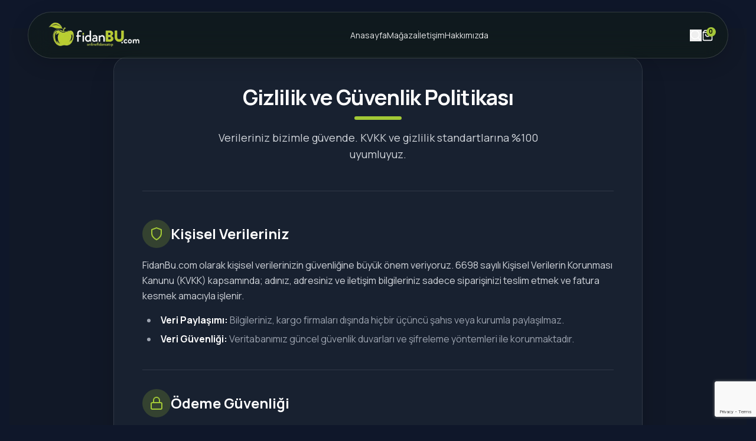

--- FILE ---
content_type: text/html; charset=UTF-8
request_url: https://fidanbu.com/gizlilik-guvenlik-politikasi/
body_size: 47637
content:
<!DOCTYPE html>
<html lang="tr">
<head>
    <meta charset="UTF-8">
    <meta name="viewport" content="width=device-width, initial-scale=1.0">
    <title>Gizlilik ve Güvenlik Politikası &#8211; Fidanbu</title>
<meta name='robots' content='max-image-preview:large' />
<link rel='dns-prefetch' href='//cdn.tailwindcss.com' />
<link rel='dns-prefetch' href='//cdn.jsdelivr.net' />
<link rel='dns-prefetch' href='//cdnjs.cloudflare.com' />
<link rel='dns-prefetch' href='//fonts.googleapis.com' />
<link rel="alternate" type="application/rss+xml" title="Fidanbu &raquo; akışı" href="https://fidanbu.com/feed/" />
<link rel="alternate" type="application/rss+xml" title="Fidanbu &raquo; yorum akışı" href="https://fidanbu.com/comments/feed/" />
<link rel="alternate" title="oEmbed (JSON)" type="application/json+oembed" href="https://fidanbu.com/wp-json/oembed/1.0/embed?url=https%3A%2F%2Ffidanbu.com%2Fgizlilik-guvenlik-politikasi%2F" />
<link rel="alternate" title="oEmbed (XML)" type="text/xml+oembed" href="https://fidanbu.com/wp-json/oembed/1.0/embed?url=https%3A%2F%2Ffidanbu.com%2Fgizlilik-guvenlik-politikasi%2F&#038;format=xml" />
<style id='wp-img-auto-sizes-contain-inline-css' type='text/css'>
img:is([sizes=auto i],[sizes^="auto," i]){contain-intrinsic-size:3000px 1500px}
/*# sourceURL=wp-img-auto-sizes-contain-inline-css */
</style>
<style id='wp-emoji-styles-inline-css' type='text/css'>

	img.wp-smiley, img.emoji {
		display: inline !important;
		border: none !important;
		box-shadow: none !important;
		height: 1em !important;
		width: 1em !important;
		margin: 0 0.07em !important;
		vertical-align: -0.1em !important;
		background: none !important;
		padding: 0 !important;
	}
/*# sourceURL=wp-emoji-styles-inline-css */
</style>
<style id='wp-block-library-inline-css' type='text/css'>
:root{--wp-block-synced-color:#7a00df;--wp-block-synced-color--rgb:122,0,223;--wp-bound-block-color:var(--wp-block-synced-color);--wp-editor-canvas-background:#ddd;--wp-admin-theme-color:#007cba;--wp-admin-theme-color--rgb:0,124,186;--wp-admin-theme-color-darker-10:#006ba1;--wp-admin-theme-color-darker-10--rgb:0,107,160.5;--wp-admin-theme-color-darker-20:#005a87;--wp-admin-theme-color-darker-20--rgb:0,90,135;--wp-admin-border-width-focus:2px}@media (min-resolution:192dpi){:root{--wp-admin-border-width-focus:1.5px}}.wp-element-button{cursor:pointer}:root .has-very-light-gray-background-color{background-color:#eee}:root .has-very-dark-gray-background-color{background-color:#313131}:root .has-very-light-gray-color{color:#eee}:root .has-very-dark-gray-color{color:#313131}:root .has-vivid-green-cyan-to-vivid-cyan-blue-gradient-background{background:linear-gradient(135deg,#00d084,#0693e3)}:root .has-purple-crush-gradient-background{background:linear-gradient(135deg,#34e2e4,#4721fb 50%,#ab1dfe)}:root .has-hazy-dawn-gradient-background{background:linear-gradient(135deg,#faaca8,#dad0ec)}:root .has-subdued-olive-gradient-background{background:linear-gradient(135deg,#fafae1,#67a671)}:root .has-atomic-cream-gradient-background{background:linear-gradient(135deg,#fdd79a,#004a59)}:root .has-nightshade-gradient-background{background:linear-gradient(135deg,#330968,#31cdcf)}:root .has-midnight-gradient-background{background:linear-gradient(135deg,#020381,#2874fc)}:root{--wp--preset--font-size--normal:16px;--wp--preset--font-size--huge:42px}.has-regular-font-size{font-size:1em}.has-larger-font-size{font-size:2.625em}.has-normal-font-size{font-size:var(--wp--preset--font-size--normal)}.has-huge-font-size{font-size:var(--wp--preset--font-size--huge)}.has-text-align-center{text-align:center}.has-text-align-left{text-align:left}.has-text-align-right{text-align:right}.has-fit-text{white-space:nowrap!important}#end-resizable-editor-section{display:none}.aligncenter{clear:both}.items-justified-left{justify-content:flex-start}.items-justified-center{justify-content:center}.items-justified-right{justify-content:flex-end}.items-justified-space-between{justify-content:space-between}.screen-reader-text{border:0;clip-path:inset(50%);height:1px;margin:-1px;overflow:hidden;padding:0;position:absolute;width:1px;word-wrap:normal!important}.screen-reader-text:focus{background-color:#ddd;clip-path:none;color:#444;display:block;font-size:1em;height:auto;left:5px;line-height:normal;padding:15px 23px 14px;text-decoration:none;top:5px;width:auto;z-index:100000}html :where(.has-border-color){border-style:solid}html :where([style*=border-top-color]){border-top-style:solid}html :where([style*=border-right-color]){border-right-style:solid}html :where([style*=border-bottom-color]){border-bottom-style:solid}html :where([style*=border-left-color]){border-left-style:solid}html :where([style*=border-width]){border-style:solid}html :where([style*=border-top-width]){border-top-style:solid}html :where([style*=border-right-width]){border-right-style:solid}html :where([style*=border-bottom-width]){border-bottom-style:solid}html :where([style*=border-left-width]){border-left-style:solid}html :where(img[class*=wp-image-]){height:auto;max-width:100%}:where(figure){margin:0 0 1em}html :where(.is-position-sticky){--wp-admin--admin-bar--position-offset:var(--wp-admin--admin-bar--height,0px)}@media screen and (max-width:600px){html :where(.is-position-sticky){--wp-admin--admin-bar--position-offset:0px}}

/*# sourceURL=wp-block-library-inline-css */
</style><link rel='stylesheet' id='wc-blocks-style-css' href='https://fidanbu.com/wp-content/plugins/woocommerce/assets/client/blocks/wc-blocks.css?ver=wc-10.4.3' type='text/css' media='all' />
<style id='global-styles-inline-css' type='text/css'>
:root{--wp--preset--aspect-ratio--square: 1;--wp--preset--aspect-ratio--4-3: 4/3;--wp--preset--aspect-ratio--3-4: 3/4;--wp--preset--aspect-ratio--3-2: 3/2;--wp--preset--aspect-ratio--2-3: 2/3;--wp--preset--aspect-ratio--16-9: 16/9;--wp--preset--aspect-ratio--9-16: 9/16;--wp--preset--color--black: #000000;--wp--preset--color--cyan-bluish-gray: #abb8c3;--wp--preset--color--white: #ffffff;--wp--preset--color--pale-pink: #f78da7;--wp--preset--color--vivid-red: #cf2e2e;--wp--preset--color--luminous-vivid-orange: #ff6900;--wp--preset--color--luminous-vivid-amber: #fcb900;--wp--preset--color--light-green-cyan: #7bdcb5;--wp--preset--color--vivid-green-cyan: #00d084;--wp--preset--color--pale-cyan-blue: #8ed1fc;--wp--preset--color--vivid-cyan-blue: #0693e3;--wp--preset--color--vivid-purple: #9b51e0;--wp--preset--gradient--vivid-cyan-blue-to-vivid-purple: linear-gradient(135deg,rgb(6,147,227) 0%,rgb(155,81,224) 100%);--wp--preset--gradient--light-green-cyan-to-vivid-green-cyan: linear-gradient(135deg,rgb(122,220,180) 0%,rgb(0,208,130) 100%);--wp--preset--gradient--luminous-vivid-amber-to-luminous-vivid-orange: linear-gradient(135deg,rgb(252,185,0) 0%,rgb(255,105,0) 100%);--wp--preset--gradient--luminous-vivid-orange-to-vivid-red: linear-gradient(135deg,rgb(255,105,0) 0%,rgb(207,46,46) 100%);--wp--preset--gradient--very-light-gray-to-cyan-bluish-gray: linear-gradient(135deg,rgb(238,238,238) 0%,rgb(169,184,195) 100%);--wp--preset--gradient--cool-to-warm-spectrum: linear-gradient(135deg,rgb(74,234,220) 0%,rgb(151,120,209) 20%,rgb(207,42,186) 40%,rgb(238,44,130) 60%,rgb(251,105,98) 80%,rgb(254,248,76) 100%);--wp--preset--gradient--blush-light-purple: linear-gradient(135deg,rgb(255,206,236) 0%,rgb(152,150,240) 100%);--wp--preset--gradient--blush-bordeaux: linear-gradient(135deg,rgb(254,205,165) 0%,rgb(254,45,45) 50%,rgb(107,0,62) 100%);--wp--preset--gradient--luminous-dusk: linear-gradient(135deg,rgb(255,203,112) 0%,rgb(199,81,192) 50%,rgb(65,88,208) 100%);--wp--preset--gradient--pale-ocean: linear-gradient(135deg,rgb(255,245,203) 0%,rgb(182,227,212) 50%,rgb(51,167,181) 100%);--wp--preset--gradient--electric-grass: linear-gradient(135deg,rgb(202,248,128) 0%,rgb(113,206,126) 100%);--wp--preset--gradient--midnight: linear-gradient(135deg,rgb(2,3,129) 0%,rgb(40,116,252) 100%);--wp--preset--font-size--small: 13px;--wp--preset--font-size--medium: 20px;--wp--preset--font-size--large: 36px;--wp--preset--font-size--x-large: 42px;--wp--preset--spacing--20: 0.44rem;--wp--preset--spacing--30: 0.67rem;--wp--preset--spacing--40: 1rem;--wp--preset--spacing--50: 1.5rem;--wp--preset--spacing--60: 2.25rem;--wp--preset--spacing--70: 3.38rem;--wp--preset--spacing--80: 5.06rem;--wp--preset--shadow--natural: 6px 6px 9px rgba(0, 0, 0, 0.2);--wp--preset--shadow--deep: 12px 12px 50px rgba(0, 0, 0, 0.4);--wp--preset--shadow--sharp: 6px 6px 0px rgba(0, 0, 0, 0.2);--wp--preset--shadow--outlined: 6px 6px 0px -3px rgb(255, 255, 255), 6px 6px rgb(0, 0, 0);--wp--preset--shadow--crisp: 6px 6px 0px rgb(0, 0, 0);}:where(.is-layout-flex){gap: 0.5em;}:where(.is-layout-grid){gap: 0.5em;}body .is-layout-flex{display: flex;}.is-layout-flex{flex-wrap: wrap;align-items: center;}.is-layout-flex > :is(*, div){margin: 0;}body .is-layout-grid{display: grid;}.is-layout-grid > :is(*, div){margin: 0;}:where(.wp-block-columns.is-layout-flex){gap: 2em;}:where(.wp-block-columns.is-layout-grid){gap: 2em;}:where(.wp-block-post-template.is-layout-flex){gap: 1.25em;}:where(.wp-block-post-template.is-layout-grid){gap: 1.25em;}.has-black-color{color: var(--wp--preset--color--black) !important;}.has-cyan-bluish-gray-color{color: var(--wp--preset--color--cyan-bluish-gray) !important;}.has-white-color{color: var(--wp--preset--color--white) !important;}.has-pale-pink-color{color: var(--wp--preset--color--pale-pink) !important;}.has-vivid-red-color{color: var(--wp--preset--color--vivid-red) !important;}.has-luminous-vivid-orange-color{color: var(--wp--preset--color--luminous-vivid-orange) !important;}.has-luminous-vivid-amber-color{color: var(--wp--preset--color--luminous-vivid-amber) !important;}.has-light-green-cyan-color{color: var(--wp--preset--color--light-green-cyan) !important;}.has-vivid-green-cyan-color{color: var(--wp--preset--color--vivid-green-cyan) !important;}.has-pale-cyan-blue-color{color: var(--wp--preset--color--pale-cyan-blue) !important;}.has-vivid-cyan-blue-color{color: var(--wp--preset--color--vivid-cyan-blue) !important;}.has-vivid-purple-color{color: var(--wp--preset--color--vivid-purple) !important;}.has-black-background-color{background-color: var(--wp--preset--color--black) !important;}.has-cyan-bluish-gray-background-color{background-color: var(--wp--preset--color--cyan-bluish-gray) !important;}.has-white-background-color{background-color: var(--wp--preset--color--white) !important;}.has-pale-pink-background-color{background-color: var(--wp--preset--color--pale-pink) !important;}.has-vivid-red-background-color{background-color: var(--wp--preset--color--vivid-red) !important;}.has-luminous-vivid-orange-background-color{background-color: var(--wp--preset--color--luminous-vivid-orange) !important;}.has-luminous-vivid-amber-background-color{background-color: var(--wp--preset--color--luminous-vivid-amber) !important;}.has-light-green-cyan-background-color{background-color: var(--wp--preset--color--light-green-cyan) !important;}.has-vivid-green-cyan-background-color{background-color: var(--wp--preset--color--vivid-green-cyan) !important;}.has-pale-cyan-blue-background-color{background-color: var(--wp--preset--color--pale-cyan-blue) !important;}.has-vivid-cyan-blue-background-color{background-color: var(--wp--preset--color--vivid-cyan-blue) !important;}.has-vivid-purple-background-color{background-color: var(--wp--preset--color--vivid-purple) !important;}.has-black-border-color{border-color: var(--wp--preset--color--black) !important;}.has-cyan-bluish-gray-border-color{border-color: var(--wp--preset--color--cyan-bluish-gray) !important;}.has-white-border-color{border-color: var(--wp--preset--color--white) !important;}.has-pale-pink-border-color{border-color: var(--wp--preset--color--pale-pink) !important;}.has-vivid-red-border-color{border-color: var(--wp--preset--color--vivid-red) !important;}.has-luminous-vivid-orange-border-color{border-color: var(--wp--preset--color--luminous-vivid-orange) !important;}.has-luminous-vivid-amber-border-color{border-color: var(--wp--preset--color--luminous-vivid-amber) !important;}.has-light-green-cyan-border-color{border-color: var(--wp--preset--color--light-green-cyan) !important;}.has-vivid-green-cyan-border-color{border-color: var(--wp--preset--color--vivid-green-cyan) !important;}.has-pale-cyan-blue-border-color{border-color: var(--wp--preset--color--pale-cyan-blue) !important;}.has-vivid-cyan-blue-border-color{border-color: var(--wp--preset--color--vivid-cyan-blue) !important;}.has-vivid-purple-border-color{border-color: var(--wp--preset--color--vivid-purple) !important;}.has-vivid-cyan-blue-to-vivid-purple-gradient-background{background: var(--wp--preset--gradient--vivid-cyan-blue-to-vivid-purple) !important;}.has-light-green-cyan-to-vivid-green-cyan-gradient-background{background: var(--wp--preset--gradient--light-green-cyan-to-vivid-green-cyan) !important;}.has-luminous-vivid-amber-to-luminous-vivid-orange-gradient-background{background: var(--wp--preset--gradient--luminous-vivid-amber-to-luminous-vivid-orange) !important;}.has-luminous-vivid-orange-to-vivid-red-gradient-background{background: var(--wp--preset--gradient--luminous-vivid-orange-to-vivid-red) !important;}.has-very-light-gray-to-cyan-bluish-gray-gradient-background{background: var(--wp--preset--gradient--very-light-gray-to-cyan-bluish-gray) !important;}.has-cool-to-warm-spectrum-gradient-background{background: var(--wp--preset--gradient--cool-to-warm-spectrum) !important;}.has-blush-light-purple-gradient-background{background: var(--wp--preset--gradient--blush-light-purple) !important;}.has-blush-bordeaux-gradient-background{background: var(--wp--preset--gradient--blush-bordeaux) !important;}.has-luminous-dusk-gradient-background{background: var(--wp--preset--gradient--luminous-dusk) !important;}.has-pale-ocean-gradient-background{background: var(--wp--preset--gradient--pale-ocean) !important;}.has-electric-grass-gradient-background{background: var(--wp--preset--gradient--electric-grass) !important;}.has-midnight-gradient-background{background: var(--wp--preset--gradient--midnight) !important;}.has-small-font-size{font-size: var(--wp--preset--font-size--small) !important;}.has-medium-font-size{font-size: var(--wp--preset--font-size--medium) !important;}.has-large-font-size{font-size: var(--wp--preset--font-size--large) !important;}.has-x-large-font-size{font-size: var(--wp--preset--font-size--x-large) !important;}
/*# sourceURL=global-styles-inline-css */
</style>

<style id='classic-theme-styles-inline-css' type='text/css'>
/*! This file is auto-generated */
.wp-block-button__link{color:#fff;background-color:#32373c;border-radius:9999px;box-shadow:none;text-decoration:none;padding:calc(.667em + 2px) calc(1.333em + 2px);font-size:1.125em}.wp-block-file__button{background:#32373c;color:#fff;text-decoration:none}
/*# sourceURL=/wp-includes/css/classic-themes.min.css */
</style>
<link rel='stylesheet' id='contact-form-7-css' href='https://fidanbu.com/wp-content/plugins/contact-form-7/includes/css/styles.css?ver=6.1.4' type='text/css' media='all' />
<link rel='stylesheet' id='woocommerce-layout-css' href='https://fidanbu.com/wp-content/plugins/woocommerce/assets/css/woocommerce-layout.css?ver=10.4.3' type='text/css' media='all' />
<link rel='stylesheet' id='woocommerce-smallscreen-css' href='https://fidanbu.com/wp-content/plugins/woocommerce/assets/css/woocommerce-smallscreen.css?ver=10.4.3' type='text/css' media='only screen and (max-width: 768px)' />
<link rel='stylesheet' id='woocommerce-general-css' href='https://fidanbu.com/wp-content/plugins/woocommerce/assets/css/woocommerce.css?ver=10.4.3' type='text/css' media='all' />
<style id='woocommerce-inline-inline-css' type='text/css'>
.woocommerce form .form-row .required { visibility: visible; }
/*# sourceURL=woocommerce-inline-inline-css */
</style>
<link rel='stylesheet' id='fidanbu-style-css' href='https://fidanbu.com/wp-content/themes/fidanbu-theme/style.css?ver=6.9' type='text/css' media='all' />
<link rel='stylesheet' id='google-fonts-css' href='https://fonts.googleapis.com/css2?family=Inter:wght@300;400;500;600&#038;family=Manrope:wght@400;600;700&#038;family=Playfair+Display:wght@400;700&#038;display=swap' type='text/css' media='all' />
<link rel='stylesheet' id='swiper-css-css' href='https://cdn.jsdelivr.net/npm/swiper@11/swiper-bundle.min.css?ver=11.0.0' type='text/css' media='all' />
<script type="text/javascript" src="https://fidanbu.com/wp-includes/js/jquery/jquery.min.js?ver=3.7.1" id="jquery-core-js"></script>
<script type="text/javascript" src="https://fidanbu.com/wp-includes/js/jquery/jquery-migrate.min.js?ver=3.4.1" id="jquery-migrate-js"></script>
<script type="text/javascript" src="https://fidanbu.com/wp-content/plugins/woocommerce/assets/js/jquery-blockui/jquery.blockUI.min.js?ver=2.7.0-wc.10.4.3" id="wc-jquery-blockui-js" defer="defer" data-wp-strategy="defer"></script>
<script type="text/javascript" id="wc-add-to-cart-js-extra">
/* <![CDATA[ */
var wc_add_to_cart_params = {"ajax_url":"/wp-admin/admin-ajax.php","wc_ajax_url":"/?wc-ajax=%%endpoint%%","i18n_view_cart":"Sepetim","cart_url":"https://fidanbu.com/sepet/","is_cart":"","cart_redirect_after_add":"no"};
//# sourceURL=wc-add-to-cart-js-extra
/* ]]> */
</script>
<script type="text/javascript" src="https://fidanbu.com/wp-content/plugins/woocommerce/assets/js/frontend/add-to-cart.min.js?ver=10.4.3" id="wc-add-to-cart-js" defer="defer" data-wp-strategy="defer"></script>
<script type="text/javascript" src="https://fidanbu.com/wp-content/plugins/woocommerce/assets/js/js-cookie/js.cookie.min.js?ver=2.1.4-wc.10.4.3" id="wc-js-cookie-js" defer="defer" data-wp-strategy="defer"></script>
<script type="text/javascript" id="woocommerce-js-extra">
/* <![CDATA[ */
var woocommerce_params = {"ajax_url":"/wp-admin/admin-ajax.php","wc_ajax_url":"/?wc-ajax=%%endpoint%%","i18n_password_show":"\u015eifreyi g\u00f6ster","i18n_password_hide":"\u015eifreyi gizle"};
//# sourceURL=woocommerce-js-extra
/* ]]> */
</script>
<script type="text/javascript" src="https://fidanbu.com/wp-content/plugins/woocommerce/assets/js/frontend/woocommerce.min.js?ver=10.4.3" id="woocommerce-js" defer="defer" data-wp-strategy="defer"></script>
<script type="text/javascript" src="https://cdn.tailwindcss.com?ver=3.4.1" id="tailwindcss-cdn-js"></script>
<script type="text/javascript" id="tailwindcss-cdn-js-after">
/* <![CDATA[ */

        tailwind.config = {
            theme: {
                extend: {
                    colors: {
                        'fidan-lime': '#A4C639',
                        'glass-border': 'rgba(255, 255, 255, 0.2)',
                        'glass-bg': 'rgba(255, 255, 255, 0.1)',
                    },
                    fontFamily: {
                        sans: ['Manrope', 'sans-serif'],
                        body: ['Inter', 'sans-serif'],
                    },
                    backdropBlur: {
                        xs: '2px',
                    }
                }
            }
        }
    
//# sourceURL=tailwindcss-cdn-js-after
/* ]]> */
</script>
<link rel="https://api.w.org/" href="https://fidanbu.com/wp-json/" /><link rel="alternate" title="JSON" type="application/json" href="https://fidanbu.com/wp-json/wp/v2/pages/11405" /><link rel="EditURI" type="application/rsd+xml" title="RSD" href="https://fidanbu.com/xmlrpc.php?rsd" />
<meta name="generator" content="WordPress 6.9" />
<meta name="generator" content="WooCommerce 10.4.3" />
<link rel="canonical" href="https://fidanbu.com/gizlilik-guvenlik-politikasi/" />
<link rel='shortlink' href='https://fidanbu.com/?p=11405' />
	<noscript><style>.woocommerce-product-gallery{ opacity: 1 !important; }</style></noscript>
	<link rel="icon" href="https://fidanbu.com/wp-content/uploads/2020/11/fidanbu-favicon.png" sizes="32x32" />
<link rel="icon" href="https://fidanbu.com/wp-content/uploads/2020/11/fidanbu-favicon.png" sizes="192x192" />
<link rel="apple-touch-icon" href="https://fidanbu.com/wp-content/uploads/2020/11/fidanbu-favicon.png" />
<meta name="msapplication-TileImage" content="https://fidanbu.com/wp-content/uploads/2020/11/fidanbu-favicon.png" />
		<style type="text/css" id="wp-custom-css">
			/* --- HEADER LOGO KÜÇÜLTME --- */

/* 1. Yöntem: Genel Header Logosu */
header img, 
.site-branding img, 
.custom-logo {
    max-width: 180px !important; /* Bu rakamı küçülterek boyutu ayarla */
    height: auto !important;     /* Orantıyı bozma */
}

/* 2. Yöntem: Eğer logomuz özel bir div içindeyse */
.site-header .logo img {
    max-width: 180px !important;
}


/* İletişim Formu Buton Tasarımı */
.fidan-btn {
    background-color: #a3c936 !important; /* Fidan Yeşili */
    color: #000000 !important;            /* Siyah Yazı */
    font-weight: bold !important;
    font-size: 16px !important;
    padding: 15px 30px !important;
    width: 100% !important;               /* Tam Genişlik */
    border: none !important;
    border-radius: 12px !important;
    cursor: pointer !important;
    transition: all 0.3s ease !important;
}

/* Üzerine gelince */
.fidan-btn:hover {
    background-color: #000000 !important; /* Siyah olsun */
    color: #ffffff !important;            /* Beyaz yazı */
}		</style>
		    <style>
        /* Kritik CSS */
        body { background-color: #0f172a; color: white; overflow-x: hidden; }
        html { scroll-behavior: smooth; }
        .glass { background: rgba(255, 255, 255, 0.05); backdrop-filter: blur(16px); -webkit-backdrop-filter: blur(16px); border: 1px solid rgba(255, 255, 255, 0.1); }
        .glass-strong { background: rgba(255, 255, 255, 0.15); backdrop-filter: blur(20px); -webkit-backdrop-filter: blur(20px); border: 1px solid rgba(255, 255, 255, 0.2); box-shadow: 0 4px 30px rgba(0, 0, 0, 0.1); }
        .hero-bg { position: fixed; top: 0; left: 0; width: 100%; height: 100vh; z-index: -1; overflow: hidden; }
        .hero-bg::after { content: ''; position: absolute; inset: 0; background: rgba(0,0,0,0.3); z-index: 1; }
        .swiper-slide { height: 100vh; display: flex; align-items: center; justify-content: center; background-size: cover; background-position: center; }
    </style>
</head>
<body class="privacy-policy wp-singular page-template-default page page-id-11405 wp-custom-logo wp-theme-fidanbu-theme antialiased selection:bg-fidan-lime selection:text-white theme-fidanbu-theme woocommerce-no-js">

    <header id="main-header" class="fixed top-5 left-0 right-0 z-50 transition-all duration-300">
        <div class="container mx-auto px-4">
            <nav class="glass-strong rounded-[30px] px-6 py-4 flex items-center justify-between transition-all duration-300" id="navbar">
                
                <div class="logo-container">
                    <a href="https://fidanbu.com/" class="custom-logo-link" rel="home"><img width="500" height="125" src="https://fidanbu.com/wp-content/uploads/2026/01/cropped-Gemini_Generated_Image_gac6o0gac6o0gac6-removebg-preview-1.png" class="custom-logo" alt="Fidanbu" decoding="async" fetchpriority="high" srcset="https://fidanbu.com/wp-content/uploads/2026/01/cropped-Gemini_Generated_Image_gac6o0gac6o0gac6-removebg-preview-1.png 500w, https://fidanbu.com/wp-content/uploads/2026/01/cropped-Gemini_Generated_Image_gac6o0gac6o0gac6-removebg-preview-1-64x16.png 64w, https://fidanbu.com/wp-content/uploads/2026/01/cropped-Gemini_Generated_Image_gac6o0gac6o0gac6-removebg-preview-1-300x75.png 300w" sizes="(max-width: 500px) 100vw, 500px" /></a>                </div>

                <ul id="menu-ana-menu" class="hidden md:flex items-center gap-8 text-sm font-medium text-white/90"><li id="menu-item-11709" class="menu-item menu-item-type-post_type menu-item-object-page menu-item-home menu-item-11709"><a href="https://fidanbu.com/">Anasayfa</a></li>
<li id="menu-item-12370" class="menu-item menu-item-type-post_type menu-item-object-page menu-item-12370"><a href="https://fidanbu.com/magaza/">Mağaza</a></li>
<li id="menu-item-11721" class="menu-item menu-item-type-post_type menu-item-object-page menu-item-11721"><a href="https://fidanbu.com/iletisim/">İletişim</a></li>
<li id="menu-item-12371" class="menu-item menu-item-type-post_type menu-item-object-page menu-item-12371"><a href="https://fidanbu.com/hakkimizda/">Hakkımızda</a></li>
</ul>
                <div class="flex items-center gap-4">
                     
                    <button onclick="toggleSearchOverlay()" class="hover:text-fidan-lime transition-colors focus:outline-none" aria-label="Arama Yap">
                        <svg xmlns="http://www.w3.org/2000/svg" width="20" height="20" viewBox="0 0 24 24" fill="none" stroke="currentColor" stroke-width="2" stroke-linecap="round" stroke-linejoin="round"><path d="M21 21l-4.486-4.494M19 10.5a8.5 8.5 0 1 1-17 0 8.5 8.5 0 0 1 17 0z"/></svg>
                    </button>

                                        <a href="https://fidanbu.com/sepet/" class="hover:text-fidan-lime transition-colors relative">
                        <svg xmlns="http://www.w3.org/2000/svg" width="20" height="20" viewBox="0 0 24 24" fill="none" stroke="currentColor" stroke-width="2" stroke-linecap="round" stroke-linejoin="round"><path d="M6 2L3 6v14a2 2 0 0 0 2 2h14a2 2 0 0 0 2-2V6l-3-4z"/><line x1="3" y1="6" x2="21" y2="6"/><path d="M16 10a4 4 0 0 1-8 0"/></svg>
                        
                                                
                        <span class="absolute -top-1 -right-1 bg-fidan-lime text-black text-[10px] font-bold w-4 h-4 rounded-full flex items-center justify-center">
                            0                        </span>
                    </a>
                    
                    <button id="mobile-toggle-btn" class="md:hidden text-white hover:text-fidan-lime transition-colors">
                        <svg xmlns="http://www.w3.org/2000/svg" width="28" height="28" viewBox="0 0 24 24" fill="none" stroke="currentColor" stroke-width="2" stroke-linecap="round" stroke-linejoin="round"><line x1="3" y1="12" x2="21" y2="12"></line><line x1="3" y1="6" x2="21" y2="6"></line><line x1="3" y1="18" x2="21" y2="18"></line></svg>
                    </button>

                </div>
            </nav>
        </div>
    </header>

    <div id="mobile-overlay" class="mobile-overlay"></div>

    <div id="mobile-drawer" class="mobile-menu-drawer">
        <button id="mobile-close-btn" class="absolute top-6 right-6 text-white hover:text-fidan-lime transition-colors">
            <svg xmlns="http://www.w3.org/2000/svg" width="28" height="28" viewBox="0 0 24 24" fill="none" stroke="currentColor" stroke-width="2" stroke-linecap="round" stroke-linejoin="round"><line x1="18" y1="6" x2="6" y2="18"></line><line x1="6" y1="6" x2="18" y2="18"></line></svg>
        </button>
        
        <div class="mt-12">
            <ul id="menu-ana-menu-1" class="menu"><li class="menu-item menu-item-type-post_type menu-item-object-page menu-item-home menu-item-11709"><a href="https://fidanbu.com/">Anasayfa</a></li>
<li class="menu-item menu-item-type-post_type menu-item-object-page menu-item-12370"><a href="https://fidanbu.com/magaza/">Mağaza</a></li>
<li class="menu-item menu-item-type-post_type menu-item-object-page menu-item-11721"><a href="https://fidanbu.com/iletisim/">İletişim</a></li>
<li class="menu-item menu-item-type-post_type menu-item-object-page menu-item-12371"><a href="https://fidanbu.com/hakkimizda/">Hakkımızda</a></li>
</ul>        </div>
    </div>

    <div id="search-overlay" class="fixed inset-0 bg-black/95 z-[9999] hidden flex items-center justify-center opacity-0 transition-opacity duration-300 backdrop-blur-sm">
        <button onclick="toggleSearchOverlay()" class="absolute top-10 right-10 text-white hover:text-fidan-lime transition-colors p-2">
            <svg xmlns="http://www.w3.org/2000/svg" fill="none" viewBox="0 0 24 24" stroke-width="1.5" stroke="currentColor" class="w-10 h-10">
              <path stroke-linecap="round" stroke-linejoin="round" d="M6 18L18 6M6 6l12 12" />
            </svg>
        </button>

        <div class="w-full max-w-3xl px-4 text-center">
            <h2 class="text-2xl text-gray-400 mb-6 font-light">Ne aramıştınız?</h2>
            
            <form role="search" method="get" class="search-form relative" action="https://fidanbu.com/">
                <input type="search" 
                       class="search-field w-full bg-transparent border-b-2 border-gray-700 text-3xl md:text-5xl text-white py-4 focus:outline-none focus:border-fidan-lime placeholder-gray-600 font-bold text-center transition-colors" 
                       placeholder="Elma, Kiraz, Ceviz..." 
                       value="" 
                       name="s" 
                       required />
                <button type="submit" class="hidden">Ara</button>
            </form>
            
            <p class="text-gray-500 mt-6 text-sm">Aramayı başlatmak için <span class="text-fidan-lime">ENTER</span> tuşuna basın.</p>
        </div>
    </div>

    <script>
    function toggleSearchOverlay() {
        var overlay = document.getElementById('search-overlay');
        var input = overlay.querySelector('input[type="search"]');

        if (overlay.classList.contains('hidden')) {
            overlay.classList.remove('hidden');
            setTimeout(function() { overlay.classList.remove('opacity-0'); }, 10);
            setTimeout(function() { input.focus(); }, 100);
        } else {
            overlay.classList.add('opacity-0');
            setTimeout(function() { overlay.classList.add('hidden'); }, 300);
        }
    }
    document.addEventListener('keydown', function(event) {
        if (event.key === "Escape") {
            var overlay = document.getElementById('search-overlay');
            if (!overlay.classList.contains('hidden')) toggleSearchOverlay();
        }
    });
    </script>
<main class="py-12">
    <div class="container mx-auto px-4">
        
<div class="antigravity-page bg-gray-900 min-h-screen text-white font-sans pt-12 pb-20 px-4">
    <div class="container mx-auto max-w-4xl">
        
        <div class="glass-panel bg-gray-800/60 backdrop-blur-xl border border-white/10 rounded-3xl p-8 md:p-12 shadow-2xl">
            
            <div class="text-center mb-12">
                <h1 class="text-3xl md:text-4xl font-bold text-white mb-3 tracking-tight">Gizlilik ve Güvenlik Politikası</h1>
                <div class="w-20 h-1.5 bg-[#a3c936] mx-auto rounded-full mb-4"></div>
                <p class="text-gray-300 text-lg max-w-xl mx-auto">Verileriniz bizimle güvende. KVKK ve gizlilik standartlarına %100 uyumluyuz.</p>
            </div>

            <div class="w-full h-px bg-white/10 mb-12"></div>

            <div class="mb-10">
                <div class="flex items-center gap-4 mb-4">
                    <div class="w-12 h-12 rounded-full bg-[#a3c936]/20 flex items-center justify-center text-[#a3c936]">
                        <svg xmlns="http://www.w3.org/2000/svg" width="24" height="24" viewBox="0 0 24 24" fill="none" stroke="currentColor" stroke-width="2" stroke-linecap="round" stroke-linejoin="round"><path d="M12 22s8-4 8-10V5l-8-3-8 3v7c0 6 8 10 8 10z"></path></svg>
                    </div>
                    <h2 class="text-2xl font-bold text-white">Kişisel Verileriniz</h2>
                </div>
                <p class="text-gray-300 leading-relaxed mb-4">
                    FidanBu.com olarak kişisel verilerinizin güvenliğine büyük önem veriyoruz. 6698 sayılı Kişisel Verilerin Korunması Kanunu (KVKK) kapsamında; adınız, adresiniz ve iletişim bilgileriniz sadece siparişinizi teslim etmek ve fatura kesmek amacıyla işlenir.
                </p>
                <ul class="list-disc list-inside space-y-2 text-gray-400 ml-2">
                    <li><strong class="text-white">Veri Paylaşımı:</strong> Bilgileriniz, kargo firmaları dışında hiçbir üçüncü şahıs veya kurumla paylaşılmaz.</li>
                    <li><strong class="text-white">Veri Güvenliği:</strong> Veritabanımız güncel güvenlik duvarları ve şifreleme yöntemleri ile korunmaktadır.</li>
                </ul>
            </div>

            <div class="w-full h-px bg-white/10 my-8"></div>

            <div class="mb-10">
                <div class="flex items-center gap-4 mb-4">
                    <div class="w-12 h-12 rounded-full bg-[#a3c936]/20 flex items-center justify-center text-[#a3c936]">
                        <svg xmlns="http://www.w3.org/2000/svg" width="24" height="24" viewBox="0 0 24 24" fill="none" stroke="currentColor" stroke-width="2" stroke-linecap="round" stroke-linejoin="round"><rect x="3" y="11" width="18" height="11" rx="2" ry="2"></rect><path d="M7 11V7a5 5 0 0 1 10 0v4"></path></svg>
                    </div>
                    <h2 class="text-2xl font-bold text-white">Ödeme Güvenliği</h2>
                </div>
                <p class="text-gray-300 leading-relaxed mb-4">
                    Sitemizden yapacağınız alışverişlerde kredi kartı bilgileriniz doğrudan banka altyapısına iletilir. 
                    <strong class="text-white">FidanBu dahil hiç kimse kart bilgilerinizi göremez ve kaydedemez.</strong>
                </p>
                
                <div class="bg-green-500/10 border border-green-500/20 rounded-xl p-5 mb-4 flex items-start gap-4">
                    <div class="text-green-400 mt-1">
                        <svg xmlns="http://www.w3.org/2000/svg" width="20" height="20" viewBox="0 0 24 24" fill="none" stroke="currentColor" stroke-width="2" stroke-linecap="round" stroke-linejoin="round"><path d="M22 11.08V12a10 10 0 1 1-5.93-9.14"></path><polyline points="22 4 12 14.01 9 11.01"></polyline></svg>
                    </div>
                    <div>
                        <h4 class="text-green-400 font-bold mb-1">256 Bit SSL Sertifikası</h4>
                        <p class="text-gray-300 text-sm">
                            Sitemizdeki tüm veri akışı 256 bit SSL sertifikası ile şifrelenmektedir. Tarayıcınızdaki kilit ikonundan güvenliği kontrol edebilirsiniz.
                        </p>
                    </div>
                </div>
            </div>

            <div class="w-full h-px bg-white/10 my-8"></div>

            <div class="mb-10">
                <div class="flex items-center gap-4 mb-4">
                    <div class="w-12 h-12 rounded-full bg-[#a3c936]/20 flex items-center justify-center text-[#a3c936]">
                        <svg xmlns="http://www.w3.org/2000/svg" width="24" height="24" viewBox="0 0 24 24" fill="none" stroke="currentColor" stroke-width="2" stroke-linecap="round" stroke-linejoin="round"><circle cx="12" cy="12" r="10"></circle><path d="M14.31 8l5.74 9.94M9.69 8h11.48M7.38 12l5.74-9.94M9.69 16L3.95 6.06M14.31 16H2.83M16.62 12l-5.74 9.94"></path></svg>
                    </div>
                    <h2 class="text-2xl font-bold text-white">Çerez Politikası</h2>
                </div>
                <p class="text-gray-300 leading-relaxed mb-2">
                    Size daha iyi bir alışveriş deneyimi sunmak, sepetinizdeki ürünleri hatırlamak ve site performansını artırmak için çerezler (cookies) kullanıyoruz.
                </p>
                <p class="text-gray-500 text-sm italic">
                    Sitemizi kullanarak çerez kullanımını kabul etmiş sayılırsınız. Dilerseniz tarayıcı ayarlarından çerezleri engelleyebilirsiniz.
                </p>
            </div>

            <div class="w-full h-px bg-white/10 my-8"></div>

            <div class="text-center">
                <p class="text-gray-400 mb-6">Kişisel verilerinizle ilgili talepleriniz için bize ulaşabilirsiniz.</p>
                <a href="/iletisim" class="inline-block bg-[#a3c936] text-black font-bold py-3 px-8 rounded-xl hover:bg-white hover:text-black transition-all">
                    Bize Yazın
                </a>
            </div>

        </div>
    </div>
</div>
    </div>
</main>



<footer class="bg-gray-900 border-t border-gray-800 mt-auto pt-16 pb-8">
    <div class="container mx-auto px-4">
        <div class="grid md:grid-cols-4 gap-8 mb-12">
            
            <div>
                <a href="https://fidanbu.com" class="text-2xl font-bold font-sans tracking-tight text-white flex items-center gap-2 mb-4">
                    <span class="text-fidan-lime text-3xl">●</span> Fidanbu                </a>
                <p class="text-white/60 text-sm">
                    Doğanın kalbinden evinize, özenle yetiştirilmiş fidanlar.                </p>
            </div>

            <div>
                <h4 class="font-bold mb-4 text-white">Hızlı Linkler</h4>
                <ul class="text-sm text-white/60 space-y-2">
                    <li>
                        <a href="https://fidanbu.com/magaza" class="hover:text-fidan-lime transition-colors">Mağaza</a>
                    </li>
                    <li>
                        <a href="https://fidanbu.com/hakkimizda" class="hover:text-fidan-lime transition-colors">Hakkımızda</a>
                    </li>
                    <li>
                        <a href="https://fidanbu.com/teslimat-iade" class="hover:text-fidan-lime transition-colors">Teslimat ve İade</a>
                    </li>
                    <li>
                        <a href="https://fidanbu.com/sartlar-kosullar" class="hover:text-fidan-lime transition-colors">Şartlar ve Koşullar</a>
                    </li>
                    <li>
                        <a href="https://fidanbu.com/https://fidanbu.com/gizlilik-guvenlik-politikasi/" class="hover:text-fidan-lime transition-colors">Gizlilik ve Güvenlik</a>
                    </li>
                    <li>
                        <a href="https://fidanbu.com/iletisim" class="hover:text-fidan-lime transition-colors">İletişim</a>
                    </li>
                </ul>
            </div>

            <div>
                <h4 class="font-bold mb-4 text-white">İletişim</h4>
                <ul class="text-sm text-white/60 space-y-2">
                    <li>info@fidanbu.com</li>
                    <li>+90 532 057 91 68</li>
                </ul>
            </div>

            <div>
                <h4 class="font-bold mb-4 text-white">Takip Et</h4>
                <div class="flex gap-4">
                    </div>
            </div>
        </div>

        <div class="text-center text-xs text-white/40 border-t border-white/10 pt-8">
            &copy; 2026 Fidanbu. Tüm hakları saklıdır. Designed by Antigravity.
        </div>
    </div>
</footer>

<script type="speculationrules">
{"prefetch":[{"source":"document","where":{"and":[{"href_matches":"/*"},{"not":{"href_matches":["/wp-*.php","/wp-admin/*","/wp-content/uploads/*","/wp-content/*","/wp-content/plugins/*","/wp-content/themes/fidanbu-theme/*","/*\\?(.+)"]}},{"not":{"selector_matches":"a[rel~=\"nofollow\"]"}},{"not":{"selector_matches":".no-prefetch, .no-prefetch a"}}]},"eagerness":"conservative"}]}
</script>
	<script type='text/javascript'>
		(function () {
			var c = document.body.className;
			c = c.replace(/woocommerce-no-js/, 'woocommerce-js');
			document.body.className = c;
		})();
	</script>
	<script type="text/javascript" src="https://fidanbu.com/wp-includes/js/dist/hooks.min.js?ver=dd5603f07f9220ed27f1" id="wp-hooks-js"></script>
<script type="text/javascript" src="https://fidanbu.com/wp-includes/js/dist/i18n.min.js?ver=c26c3dc7bed366793375" id="wp-i18n-js"></script>
<script type="text/javascript" id="wp-i18n-js-after">
/* <![CDATA[ */
wp.i18n.setLocaleData( { 'text direction\u0004ltr': [ 'ltr' ] } );
//# sourceURL=wp-i18n-js-after
/* ]]> */
</script>
<script type="text/javascript" src="https://fidanbu.com/wp-content/plugins/contact-form-7/includes/swv/js/index.js?ver=6.1.4" id="swv-js"></script>
<script type="text/javascript" id="contact-form-7-js-translations">
/* <![CDATA[ */
( function( domain, translations ) {
	var localeData = translations.locale_data[ domain ] || translations.locale_data.messages;
	localeData[""].domain = domain;
	wp.i18n.setLocaleData( localeData, domain );
} )( "contact-form-7", {"translation-revision-date":"2026-01-19 21:19:08+0000","generator":"GlotPress\/4.0.3","domain":"messages","locale_data":{"messages":{"":{"domain":"messages","plural-forms":"nplurals=2; plural=n > 1;","lang":"tr"},"This contact form is placed in the wrong place.":["Bu ileti\u015fim formu yanl\u0131\u015f yere yerle\u015ftirilmi\u015f."],"Error:":["Hata:"]}},"comment":{"reference":"includes\/js\/index.js"}} );
//# sourceURL=contact-form-7-js-translations
/* ]]> */
</script>
<script type="text/javascript" id="contact-form-7-js-before">
/* <![CDATA[ */
var wpcf7 = {
    "api": {
        "root": "https:\/\/fidanbu.com\/wp-json\/",
        "namespace": "contact-form-7\/v1"
    }
};
//# sourceURL=contact-form-7-js-before
/* ]]> */
</script>
<script type="text/javascript" src="https://fidanbu.com/wp-content/plugins/contact-form-7/includes/js/index.js?ver=6.1.4" id="contact-form-7-js"></script>
<script type="text/javascript" src="https://cdn.jsdelivr.net/npm/swiper@11/swiper-bundle.min.js?ver=11.0.0" id="swiper-js-js"></script>
<script type="text/javascript" src="https://cdnjs.cloudflare.com/ajax/libs/gsap/3.12.5/gsap.min.js?ver=3.12.5" id="gsap-js"></script>
<script type="text/javascript" src="https://cdnjs.cloudflare.com/ajax/libs/gsap/3.12.5/ScrollTrigger.min.js?ver=3.12.5" id="gsap-scrolltrigger-js"></script>
<script type="text/javascript" src="https://fidanbu.com/wp-content/themes/fidanbu-theme/assets/js/main.js?ver=1.0.0" id="fidanbu-main-js"></script>
<script type="text/javascript" id="fidanbu-woocommerce-js-extra">
/* <![CDATA[ */
var wc_cart_params = {"ajax_url":"https://fidanbu.com/wp-admin/admin-ajax.php","wc_ajax_url":"/?wc-ajax=%%endpoint%%"};
//# sourceURL=fidanbu-woocommerce-js-extra
/* ]]> */
</script>
<script type="text/javascript" src="https://fidanbu.com/wp-content/themes/fidanbu-theme/assets/js/woocommerce.js?ver=1.0.0" id="fidanbu-woocommerce-js"></script>
<script type="text/javascript" src="https://fidanbu.com/wp-content/plugins/woocommerce/assets/js/sourcebuster/sourcebuster.min.js?ver=10.4.3" id="sourcebuster-js-js"></script>
<script type="text/javascript" id="wc-order-attribution-js-extra">
/* <![CDATA[ */
var wc_order_attribution = {"params":{"lifetime":1.0000000000000000818030539140313095458623138256371021270751953125e-5,"session":30,"base64":false,"ajaxurl":"https://fidanbu.com/wp-admin/admin-ajax.php","prefix":"wc_order_attribution_","allowTracking":true},"fields":{"source_type":"current.typ","referrer":"current_add.rf","utm_campaign":"current.cmp","utm_source":"current.src","utm_medium":"current.mdm","utm_content":"current.cnt","utm_id":"current.id","utm_term":"current.trm","utm_source_platform":"current.plt","utm_creative_format":"current.fmt","utm_marketing_tactic":"current.tct","session_entry":"current_add.ep","session_start_time":"current_add.fd","session_pages":"session.pgs","session_count":"udata.vst","user_agent":"udata.uag"}};
//# sourceURL=wc-order-attribution-js-extra
/* ]]> */
</script>
<script type="text/javascript" src="https://fidanbu.com/wp-content/plugins/woocommerce/assets/js/frontend/order-attribution.min.js?ver=10.4.3" id="wc-order-attribution-js"></script>
<script type="text/javascript" src="https://www.google.com/recaptcha/api.js?render=6LcTYt8ZAAAAAAKrKbppgWKSrJmMrpzc6QUYBTRp&amp;ver=3.0" id="google-recaptcha-js"></script>
<script type="text/javascript" src="https://fidanbu.com/wp-includes/js/dist/vendor/wp-polyfill.min.js?ver=3.15.0" id="wp-polyfill-js"></script>
<script type="text/javascript" id="wpcf7-recaptcha-js-before">
/* <![CDATA[ */
var wpcf7_recaptcha = {
    "sitekey": "6LcTYt8ZAAAAAAKrKbppgWKSrJmMrpzc6QUYBTRp",
    "actions": {
        "homepage": "homepage",
        "contactform": "contactform"
    }
};
//# sourceURL=wpcf7-recaptcha-js-before
/* ]]> */
</script>
<script type="text/javascript" src="https://fidanbu.com/wp-content/plugins/contact-form-7/modules/recaptcha/index.js?ver=6.1.4" id="wpcf7-recaptcha-js"></script>
<script id="wp-emoji-settings" type="application/json">
{"baseUrl":"https://s.w.org/images/core/emoji/17.0.2/72x72/","ext":".png","svgUrl":"https://s.w.org/images/core/emoji/17.0.2/svg/","svgExt":".svg","source":{"concatemoji":"https://fidanbu.com/wp-includes/js/wp-emoji-release.min.js?ver=6.9"}}
</script>
<script type="module">
/* <![CDATA[ */
/*! This file is auto-generated */
const a=JSON.parse(document.getElementById("wp-emoji-settings").textContent),o=(window._wpemojiSettings=a,"wpEmojiSettingsSupports"),s=["flag","emoji"];function i(e){try{var t={supportTests:e,timestamp:(new Date).valueOf()};sessionStorage.setItem(o,JSON.stringify(t))}catch(e){}}function c(e,t,n){e.clearRect(0,0,e.canvas.width,e.canvas.height),e.fillText(t,0,0);t=new Uint32Array(e.getImageData(0,0,e.canvas.width,e.canvas.height).data);e.clearRect(0,0,e.canvas.width,e.canvas.height),e.fillText(n,0,0);const a=new Uint32Array(e.getImageData(0,0,e.canvas.width,e.canvas.height).data);return t.every((e,t)=>e===a[t])}function p(e,t){e.clearRect(0,0,e.canvas.width,e.canvas.height),e.fillText(t,0,0);var n=e.getImageData(16,16,1,1);for(let e=0;e<n.data.length;e++)if(0!==n.data[e])return!1;return!0}function u(e,t,n,a){switch(t){case"flag":return n(e,"\ud83c\udff3\ufe0f\u200d\u26a7\ufe0f","\ud83c\udff3\ufe0f\u200b\u26a7\ufe0f")?!1:!n(e,"\ud83c\udde8\ud83c\uddf6","\ud83c\udde8\u200b\ud83c\uddf6")&&!n(e,"\ud83c\udff4\udb40\udc67\udb40\udc62\udb40\udc65\udb40\udc6e\udb40\udc67\udb40\udc7f","\ud83c\udff4\u200b\udb40\udc67\u200b\udb40\udc62\u200b\udb40\udc65\u200b\udb40\udc6e\u200b\udb40\udc67\u200b\udb40\udc7f");case"emoji":return!a(e,"\ud83e\u1fac8")}return!1}function f(e,t,n,a){let r;const o=(r="undefined"!=typeof WorkerGlobalScope&&self instanceof WorkerGlobalScope?new OffscreenCanvas(300,150):document.createElement("canvas")).getContext("2d",{willReadFrequently:!0}),s=(o.textBaseline="top",o.font="600 32px Arial",{});return e.forEach(e=>{s[e]=t(o,e,n,a)}),s}function r(e){var t=document.createElement("script");t.src=e,t.defer=!0,document.head.appendChild(t)}a.supports={everything:!0,everythingExceptFlag:!0},new Promise(t=>{let n=function(){try{var e=JSON.parse(sessionStorage.getItem(o));if("object"==typeof e&&"number"==typeof e.timestamp&&(new Date).valueOf()<e.timestamp+604800&&"object"==typeof e.supportTests)return e.supportTests}catch(e){}return null}();if(!n){if("undefined"!=typeof Worker&&"undefined"!=typeof OffscreenCanvas&&"undefined"!=typeof URL&&URL.createObjectURL&&"undefined"!=typeof Blob)try{var e="postMessage("+f.toString()+"("+[JSON.stringify(s),u.toString(),c.toString(),p.toString()].join(",")+"));",a=new Blob([e],{type:"text/javascript"});const r=new Worker(URL.createObjectURL(a),{name:"wpTestEmojiSupports"});return void(r.onmessage=e=>{i(n=e.data),r.terminate(),t(n)})}catch(e){}i(n=f(s,u,c,p))}t(n)}).then(e=>{for(const n in e)a.supports[n]=e[n],a.supports.everything=a.supports.everything&&a.supports[n],"flag"!==n&&(a.supports.everythingExceptFlag=a.supports.everythingExceptFlag&&a.supports[n]);var t;a.supports.everythingExceptFlag=a.supports.everythingExceptFlag&&!a.supports.flag,a.supports.everything||((t=a.source||{}).concatemoji?r(t.concatemoji):t.wpemoji&&t.twemoji&&(r(t.twemoji),r(t.wpemoji)))});
//# sourceURL=https://fidanbu.com/wp-includes/js/wp-emoji-loader.min.js
/* ]]> */
</script>
</body>
</html>

--- FILE ---
content_type: text/html; charset=utf-8
request_url: https://www.google.com/recaptcha/api2/anchor?ar=1&k=6LcTYt8ZAAAAAAKrKbppgWKSrJmMrpzc6QUYBTRp&co=aHR0cHM6Ly9maWRhbmJ1LmNvbTo0NDM.&hl=en&v=N67nZn4AqZkNcbeMu4prBgzg&size=invisible&anchor-ms=20000&execute-ms=30000&cb=911aaxye1m10
body_size: 48735
content:
<!DOCTYPE HTML><html dir="ltr" lang="en"><head><meta http-equiv="Content-Type" content="text/html; charset=UTF-8">
<meta http-equiv="X-UA-Compatible" content="IE=edge">
<title>reCAPTCHA</title>
<style type="text/css">
/* cyrillic-ext */
@font-face {
  font-family: 'Roboto';
  font-style: normal;
  font-weight: 400;
  font-stretch: 100%;
  src: url(//fonts.gstatic.com/s/roboto/v48/KFO7CnqEu92Fr1ME7kSn66aGLdTylUAMa3GUBHMdazTgWw.woff2) format('woff2');
  unicode-range: U+0460-052F, U+1C80-1C8A, U+20B4, U+2DE0-2DFF, U+A640-A69F, U+FE2E-FE2F;
}
/* cyrillic */
@font-face {
  font-family: 'Roboto';
  font-style: normal;
  font-weight: 400;
  font-stretch: 100%;
  src: url(//fonts.gstatic.com/s/roboto/v48/KFO7CnqEu92Fr1ME7kSn66aGLdTylUAMa3iUBHMdazTgWw.woff2) format('woff2');
  unicode-range: U+0301, U+0400-045F, U+0490-0491, U+04B0-04B1, U+2116;
}
/* greek-ext */
@font-face {
  font-family: 'Roboto';
  font-style: normal;
  font-weight: 400;
  font-stretch: 100%;
  src: url(//fonts.gstatic.com/s/roboto/v48/KFO7CnqEu92Fr1ME7kSn66aGLdTylUAMa3CUBHMdazTgWw.woff2) format('woff2');
  unicode-range: U+1F00-1FFF;
}
/* greek */
@font-face {
  font-family: 'Roboto';
  font-style: normal;
  font-weight: 400;
  font-stretch: 100%;
  src: url(//fonts.gstatic.com/s/roboto/v48/KFO7CnqEu92Fr1ME7kSn66aGLdTylUAMa3-UBHMdazTgWw.woff2) format('woff2');
  unicode-range: U+0370-0377, U+037A-037F, U+0384-038A, U+038C, U+038E-03A1, U+03A3-03FF;
}
/* math */
@font-face {
  font-family: 'Roboto';
  font-style: normal;
  font-weight: 400;
  font-stretch: 100%;
  src: url(//fonts.gstatic.com/s/roboto/v48/KFO7CnqEu92Fr1ME7kSn66aGLdTylUAMawCUBHMdazTgWw.woff2) format('woff2');
  unicode-range: U+0302-0303, U+0305, U+0307-0308, U+0310, U+0312, U+0315, U+031A, U+0326-0327, U+032C, U+032F-0330, U+0332-0333, U+0338, U+033A, U+0346, U+034D, U+0391-03A1, U+03A3-03A9, U+03B1-03C9, U+03D1, U+03D5-03D6, U+03F0-03F1, U+03F4-03F5, U+2016-2017, U+2034-2038, U+203C, U+2040, U+2043, U+2047, U+2050, U+2057, U+205F, U+2070-2071, U+2074-208E, U+2090-209C, U+20D0-20DC, U+20E1, U+20E5-20EF, U+2100-2112, U+2114-2115, U+2117-2121, U+2123-214F, U+2190, U+2192, U+2194-21AE, U+21B0-21E5, U+21F1-21F2, U+21F4-2211, U+2213-2214, U+2216-22FF, U+2308-230B, U+2310, U+2319, U+231C-2321, U+2336-237A, U+237C, U+2395, U+239B-23B7, U+23D0, U+23DC-23E1, U+2474-2475, U+25AF, U+25B3, U+25B7, U+25BD, U+25C1, U+25CA, U+25CC, U+25FB, U+266D-266F, U+27C0-27FF, U+2900-2AFF, U+2B0E-2B11, U+2B30-2B4C, U+2BFE, U+3030, U+FF5B, U+FF5D, U+1D400-1D7FF, U+1EE00-1EEFF;
}
/* symbols */
@font-face {
  font-family: 'Roboto';
  font-style: normal;
  font-weight: 400;
  font-stretch: 100%;
  src: url(//fonts.gstatic.com/s/roboto/v48/KFO7CnqEu92Fr1ME7kSn66aGLdTylUAMaxKUBHMdazTgWw.woff2) format('woff2');
  unicode-range: U+0001-000C, U+000E-001F, U+007F-009F, U+20DD-20E0, U+20E2-20E4, U+2150-218F, U+2190, U+2192, U+2194-2199, U+21AF, U+21E6-21F0, U+21F3, U+2218-2219, U+2299, U+22C4-22C6, U+2300-243F, U+2440-244A, U+2460-24FF, U+25A0-27BF, U+2800-28FF, U+2921-2922, U+2981, U+29BF, U+29EB, U+2B00-2BFF, U+4DC0-4DFF, U+FFF9-FFFB, U+10140-1018E, U+10190-1019C, U+101A0, U+101D0-101FD, U+102E0-102FB, U+10E60-10E7E, U+1D2C0-1D2D3, U+1D2E0-1D37F, U+1F000-1F0FF, U+1F100-1F1AD, U+1F1E6-1F1FF, U+1F30D-1F30F, U+1F315, U+1F31C, U+1F31E, U+1F320-1F32C, U+1F336, U+1F378, U+1F37D, U+1F382, U+1F393-1F39F, U+1F3A7-1F3A8, U+1F3AC-1F3AF, U+1F3C2, U+1F3C4-1F3C6, U+1F3CA-1F3CE, U+1F3D4-1F3E0, U+1F3ED, U+1F3F1-1F3F3, U+1F3F5-1F3F7, U+1F408, U+1F415, U+1F41F, U+1F426, U+1F43F, U+1F441-1F442, U+1F444, U+1F446-1F449, U+1F44C-1F44E, U+1F453, U+1F46A, U+1F47D, U+1F4A3, U+1F4B0, U+1F4B3, U+1F4B9, U+1F4BB, U+1F4BF, U+1F4C8-1F4CB, U+1F4D6, U+1F4DA, U+1F4DF, U+1F4E3-1F4E6, U+1F4EA-1F4ED, U+1F4F7, U+1F4F9-1F4FB, U+1F4FD-1F4FE, U+1F503, U+1F507-1F50B, U+1F50D, U+1F512-1F513, U+1F53E-1F54A, U+1F54F-1F5FA, U+1F610, U+1F650-1F67F, U+1F687, U+1F68D, U+1F691, U+1F694, U+1F698, U+1F6AD, U+1F6B2, U+1F6B9-1F6BA, U+1F6BC, U+1F6C6-1F6CF, U+1F6D3-1F6D7, U+1F6E0-1F6EA, U+1F6F0-1F6F3, U+1F6F7-1F6FC, U+1F700-1F7FF, U+1F800-1F80B, U+1F810-1F847, U+1F850-1F859, U+1F860-1F887, U+1F890-1F8AD, U+1F8B0-1F8BB, U+1F8C0-1F8C1, U+1F900-1F90B, U+1F93B, U+1F946, U+1F984, U+1F996, U+1F9E9, U+1FA00-1FA6F, U+1FA70-1FA7C, U+1FA80-1FA89, U+1FA8F-1FAC6, U+1FACE-1FADC, U+1FADF-1FAE9, U+1FAF0-1FAF8, U+1FB00-1FBFF;
}
/* vietnamese */
@font-face {
  font-family: 'Roboto';
  font-style: normal;
  font-weight: 400;
  font-stretch: 100%;
  src: url(//fonts.gstatic.com/s/roboto/v48/KFO7CnqEu92Fr1ME7kSn66aGLdTylUAMa3OUBHMdazTgWw.woff2) format('woff2');
  unicode-range: U+0102-0103, U+0110-0111, U+0128-0129, U+0168-0169, U+01A0-01A1, U+01AF-01B0, U+0300-0301, U+0303-0304, U+0308-0309, U+0323, U+0329, U+1EA0-1EF9, U+20AB;
}
/* latin-ext */
@font-face {
  font-family: 'Roboto';
  font-style: normal;
  font-weight: 400;
  font-stretch: 100%;
  src: url(//fonts.gstatic.com/s/roboto/v48/KFO7CnqEu92Fr1ME7kSn66aGLdTylUAMa3KUBHMdazTgWw.woff2) format('woff2');
  unicode-range: U+0100-02BA, U+02BD-02C5, U+02C7-02CC, U+02CE-02D7, U+02DD-02FF, U+0304, U+0308, U+0329, U+1D00-1DBF, U+1E00-1E9F, U+1EF2-1EFF, U+2020, U+20A0-20AB, U+20AD-20C0, U+2113, U+2C60-2C7F, U+A720-A7FF;
}
/* latin */
@font-face {
  font-family: 'Roboto';
  font-style: normal;
  font-weight: 400;
  font-stretch: 100%;
  src: url(//fonts.gstatic.com/s/roboto/v48/KFO7CnqEu92Fr1ME7kSn66aGLdTylUAMa3yUBHMdazQ.woff2) format('woff2');
  unicode-range: U+0000-00FF, U+0131, U+0152-0153, U+02BB-02BC, U+02C6, U+02DA, U+02DC, U+0304, U+0308, U+0329, U+2000-206F, U+20AC, U+2122, U+2191, U+2193, U+2212, U+2215, U+FEFF, U+FFFD;
}
/* cyrillic-ext */
@font-face {
  font-family: 'Roboto';
  font-style: normal;
  font-weight: 500;
  font-stretch: 100%;
  src: url(//fonts.gstatic.com/s/roboto/v48/KFO7CnqEu92Fr1ME7kSn66aGLdTylUAMa3GUBHMdazTgWw.woff2) format('woff2');
  unicode-range: U+0460-052F, U+1C80-1C8A, U+20B4, U+2DE0-2DFF, U+A640-A69F, U+FE2E-FE2F;
}
/* cyrillic */
@font-face {
  font-family: 'Roboto';
  font-style: normal;
  font-weight: 500;
  font-stretch: 100%;
  src: url(//fonts.gstatic.com/s/roboto/v48/KFO7CnqEu92Fr1ME7kSn66aGLdTylUAMa3iUBHMdazTgWw.woff2) format('woff2');
  unicode-range: U+0301, U+0400-045F, U+0490-0491, U+04B0-04B1, U+2116;
}
/* greek-ext */
@font-face {
  font-family: 'Roboto';
  font-style: normal;
  font-weight: 500;
  font-stretch: 100%;
  src: url(//fonts.gstatic.com/s/roboto/v48/KFO7CnqEu92Fr1ME7kSn66aGLdTylUAMa3CUBHMdazTgWw.woff2) format('woff2');
  unicode-range: U+1F00-1FFF;
}
/* greek */
@font-face {
  font-family: 'Roboto';
  font-style: normal;
  font-weight: 500;
  font-stretch: 100%;
  src: url(//fonts.gstatic.com/s/roboto/v48/KFO7CnqEu92Fr1ME7kSn66aGLdTylUAMa3-UBHMdazTgWw.woff2) format('woff2');
  unicode-range: U+0370-0377, U+037A-037F, U+0384-038A, U+038C, U+038E-03A1, U+03A3-03FF;
}
/* math */
@font-face {
  font-family: 'Roboto';
  font-style: normal;
  font-weight: 500;
  font-stretch: 100%;
  src: url(//fonts.gstatic.com/s/roboto/v48/KFO7CnqEu92Fr1ME7kSn66aGLdTylUAMawCUBHMdazTgWw.woff2) format('woff2');
  unicode-range: U+0302-0303, U+0305, U+0307-0308, U+0310, U+0312, U+0315, U+031A, U+0326-0327, U+032C, U+032F-0330, U+0332-0333, U+0338, U+033A, U+0346, U+034D, U+0391-03A1, U+03A3-03A9, U+03B1-03C9, U+03D1, U+03D5-03D6, U+03F0-03F1, U+03F4-03F5, U+2016-2017, U+2034-2038, U+203C, U+2040, U+2043, U+2047, U+2050, U+2057, U+205F, U+2070-2071, U+2074-208E, U+2090-209C, U+20D0-20DC, U+20E1, U+20E5-20EF, U+2100-2112, U+2114-2115, U+2117-2121, U+2123-214F, U+2190, U+2192, U+2194-21AE, U+21B0-21E5, U+21F1-21F2, U+21F4-2211, U+2213-2214, U+2216-22FF, U+2308-230B, U+2310, U+2319, U+231C-2321, U+2336-237A, U+237C, U+2395, U+239B-23B7, U+23D0, U+23DC-23E1, U+2474-2475, U+25AF, U+25B3, U+25B7, U+25BD, U+25C1, U+25CA, U+25CC, U+25FB, U+266D-266F, U+27C0-27FF, U+2900-2AFF, U+2B0E-2B11, U+2B30-2B4C, U+2BFE, U+3030, U+FF5B, U+FF5D, U+1D400-1D7FF, U+1EE00-1EEFF;
}
/* symbols */
@font-face {
  font-family: 'Roboto';
  font-style: normal;
  font-weight: 500;
  font-stretch: 100%;
  src: url(//fonts.gstatic.com/s/roboto/v48/KFO7CnqEu92Fr1ME7kSn66aGLdTylUAMaxKUBHMdazTgWw.woff2) format('woff2');
  unicode-range: U+0001-000C, U+000E-001F, U+007F-009F, U+20DD-20E0, U+20E2-20E4, U+2150-218F, U+2190, U+2192, U+2194-2199, U+21AF, U+21E6-21F0, U+21F3, U+2218-2219, U+2299, U+22C4-22C6, U+2300-243F, U+2440-244A, U+2460-24FF, U+25A0-27BF, U+2800-28FF, U+2921-2922, U+2981, U+29BF, U+29EB, U+2B00-2BFF, U+4DC0-4DFF, U+FFF9-FFFB, U+10140-1018E, U+10190-1019C, U+101A0, U+101D0-101FD, U+102E0-102FB, U+10E60-10E7E, U+1D2C0-1D2D3, U+1D2E0-1D37F, U+1F000-1F0FF, U+1F100-1F1AD, U+1F1E6-1F1FF, U+1F30D-1F30F, U+1F315, U+1F31C, U+1F31E, U+1F320-1F32C, U+1F336, U+1F378, U+1F37D, U+1F382, U+1F393-1F39F, U+1F3A7-1F3A8, U+1F3AC-1F3AF, U+1F3C2, U+1F3C4-1F3C6, U+1F3CA-1F3CE, U+1F3D4-1F3E0, U+1F3ED, U+1F3F1-1F3F3, U+1F3F5-1F3F7, U+1F408, U+1F415, U+1F41F, U+1F426, U+1F43F, U+1F441-1F442, U+1F444, U+1F446-1F449, U+1F44C-1F44E, U+1F453, U+1F46A, U+1F47D, U+1F4A3, U+1F4B0, U+1F4B3, U+1F4B9, U+1F4BB, U+1F4BF, U+1F4C8-1F4CB, U+1F4D6, U+1F4DA, U+1F4DF, U+1F4E3-1F4E6, U+1F4EA-1F4ED, U+1F4F7, U+1F4F9-1F4FB, U+1F4FD-1F4FE, U+1F503, U+1F507-1F50B, U+1F50D, U+1F512-1F513, U+1F53E-1F54A, U+1F54F-1F5FA, U+1F610, U+1F650-1F67F, U+1F687, U+1F68D, U+1F691, U+1F694, U+1F698, U+1F6AD, U+1F6B2, U+1F6B9-1F6BA, U+1F6BC, U+1F6C6-1F6CF, U+1F6D3-1F6D7, U+1F6E0-1F6EA, U+1F6F0-1F6F3, U+1F6F7-1F6FC, U+1F700-1F7FF, U+1F800-1F80B, U+1F810-1F847, U+1F850-1F859, U+1F860-1F887, U+1F890-1F8AD, U+1F8B0-1F8BB, U+1F8C0-1F8C1, U+1F900-1F90B, U+1F93B, U+1F946, U+1F984, U+1F996, U+1F9E9, U+1FA00-1FA6F, U+1FA70-1FA7C, U+1FA80-1FA89, U+1FA8F-1FAC6, U+1FACE-1FADC, U+1FADF-1FAE9, U+1FAF0-1FAF8, U+1FB00-1FBFF;
}
/* vietnamese */
@font-face {
  font-family: 'Roboto';
  font-style: normal;
  font-weight: 500;
  font-stretch: 100%;
  src: url(//fonts.gstatic.com/s/roboto/v48/KFO7CnqEu92Fr1ME7kSn66aGLdTylUAMa3OUBHMdazTgWw.woff2) format('woff2');
  unicode-range: U+0102-0103, U+0110-0111, U+0128-0129, U+0168-0169, U+01A0-01A1, U+01AF-01B0, U+0300-0301, U+0303-0304, U+0308-0309, U+0323, U+0329, U+1EA0-1EF9, U+20AB;
}
/* latin-ext */
@font-face {
  font-family: 'Roboto';
  font-style: normal;
  font-weight: 500;
  font-stretch: 100%;
  src: url(//fonts.gstatic.com/s/roboto/v48/KFO7CnqEu92Fr1ME7kSn66aGLdTylUAMa3KUBHMdazTgWw.woff2) format('woff2');
  unicode-range: U+0100-02BA, U+02BD-02C5, U+02C7-02CC, U+02CE-02D7, U+02DD-02FF, U+0304, U+0308, U+0329, U+1D00-1DBF, U+1E00-1E9F, U+1EF2-1EFF, U+2020, U+20A0-20AB, U+20AD-20C0, U+2113, U+2C60-2C7F, U+A720-A7FF;
}
/* latin */
@font-face {
  font-family: 'Roboto';
  font-style: normal;
  font-weight: 500;
  font-stretch: 100%;
  src: url(//fonts.gstatic.com/s/roboto/v48/KFO7CnqEu92Fr1ME7kSn66aGLdTylUAMa3yUBHMdazQ.woff2) format('woff2');
  unicode-range: U+0000-00FF, U+0131, U+0152-0153, U+02BB-02BC, U+02C6, U+02DA, U+02DC, U+0304, U+0308, U+0329, U+2000-206F, U+20AC, U+2122, U+2191, U+2193, U+2212, U+2215, U+FEFF, U+FFFD;
}
/* cyrillic-ext */
@font-face {
  font-family: 'Roboto';
  font-style: normal;
  font-weight: 900;
  font-stretch: 100%;
  src: url(//fonts.gstatic.com/s/roboto/v48/KFO7CnqEu92Fr1ME7kSn66aGLdTylUAMa3GUBHMdazTgWw.woff2) format('woff2');
  unicode-range: U+0460-052F, U+1C80-1C8A, U+20B4, U+2DE0-2DFF, U+A640-A69F, U+FE2E-FE2F;
}
/* cyrillic */
@font-face {
  font-family: 'Roboto';
  font-style: normal;
  font-weight: 900;
  font-stretch: 100%;
  src: url(//fonts.gstatic.com/s/roboto/v48/KFO7CnqEu92Fr1ME7kSn66aGLdTylUAMa3iUBHMdazTgWw.woff2) format('woff2');
  unicode-range: U+0301, U+0400-045F, U+0490-0491, U+04B0-04B1, U+2116;
}
/* greek-ext */
@font-face {
  font-family: 'Roboto';
  font-style: normal;
  font-weight: 900;
  font-stretch: 100%;
  src: url(//fonts.gstatic.com/s/roboto/v48/KFO7CnqEu92Fr1ME7kSn66aGLdTylUAMa3CUBHMdazTgWw.woff2) format('woff2');
  unicode-range: U+1F00-1FFF;
}
/* greek */
@font-face {
  font-family: 'Roboto';
  font-style: normal;
  font-weight: 900;
  font-stretch: 100%;
  src: url(//fonts.gstatic.com/s/roboto/v48/KFO7CnqEu92Fr1ME7kSn66aGLdTylUAMa3-UBHMdazTgWw.woff2) format('woff2');
  unicode-range: U+0370-0377, U+037A-037F, U+0384-038A, U+038C, U+038E-03A1, U+03A3-03FF;
}
/* math */
@font-face {
  font-family: 'Roboto';
  font-style: normal;
  font-weight: 900;
  font-stretch: 100%;
  src: url(//fonts.gstatic.com/s/roboto/v48/KFO7CnqEu92Fr1ME7kSn66aGLdTylUAMawCUBHMdazTgWw.woff2) format('woff2');
  unicode-range: U+0302-0303, U+0305, U+0307-0308, U+0310, U+0312, U+0315, U+031A, U+0326-0327, U+032C, U+032F-0330, U+0332-0333, U+0338, U+033A, U+0346, U+034D, U+0391-03A1, U+03A3-03A9, U+03B1-03C9, U+03D1, U+03D5-03D6, U+03F0-03F1, U+03F4-03F5, U+2016-2017, U+2034-2038, U+203C, U+2040, U+2043, U+2047, U+2050, U+2057, U+205F, U+2070-2071, U+2074-208E, U+2090-209C, U+20D0-20DC, U+20E1, U+20E5-20EF, U+2100-2112, U+2114-2115, U+2117-2121, U+2123-214F, U+2190, U+2192, U+2194-21AE, U+21B0-21E5, U+21F1-21F2, U+21F4-2211, U+2213-2214, U+2216-22FF, U+2308-230B, U+2310, U+2319, U+231C-2321, U+2336-237A, U+237C, U+2395, U+239B-23B7, U+23D0, U+23DC-23E1, U+2474-2475, U+25AF, U+25B3, U+25B7, U+25BD, U+25C1, U+25CA, U+25CC, U+25FB, U+266D-266F, U+27C0-27FF, U+2900-2AFF, U+2B0E-2B11, U+2B30-2B4C, U+2BFE, U+3030, U+FF5B, U+FF5D, U+1D400-1D7FF, U+1EE00-1EEFF;
}
/* symbols */
@font-face {
  font-family: 'Roboto';
  font-style: normal;
  font-weight: 900;
  font-stretch: 100%;
  src: url(//fonts.gstatic.com/s/roboto/v48/KFO7CnqEu92Fr1ME7kSn66aGLdTylUAMaxKUBHMdazTgWw.woff2) format('woff2');
  unicode-range: U+0001-000C, U+000E-001F, U+007F-009F, U+20DD-20E0, U+20E2-20E4, U+2150-218F, U+2190, U+2192, U+2194-2199, U+21AF, U+21E6-21F0, U+21F3, U+2218-2219, U+2299, U+22C4-22C6, U+2300-243F, U+2440-244A, U+2460-24FF, U+25A0-27BF, U+2800-28FF, U+2921-2922, U+2981, U+29BF, U+29EB, U+2B00-2BFF, U+4DC0-4DFF, U+FFF9-FFFB, U+10140-1018E, U+10190-1019C, U+101A0, U+101D0-101FD, U+102E0-102FB, U+10E60-10E7E, U+1D2C0-1D2D3, U+1D2E0-1D37F, U+1F000-1F0FF, U+1F100-1F1AD, U+1F1E6-1F1FF, U+1F30D-1F30F, U+1F315, U+1F31C, U+1F31E, U+1F320-1F32C, U+1F336, U+1F378, U+1F37D, U+1F382, U+1F393-1F39F, U+1F3A7-1F3A8, U+1F3AC-1F3AF, U+1F3C2, U+1F3C4-1F3C6, U+1F3CA-1F3CE, U+1F3D4-1F3E0, U+1F3ED, U+1F3F1-1F3F3, U+1F3F5-1F3F7, U+1F408, U+1F415, U+1F41F, U+1F426, U+1F43F, U+1F441-1F442, U+1F444, U+1F446-1F449, U+1F44C-1F44E, U+1F453, U+1F46A, U+1F47D, U+1F4A3, U+1F4B0, U+1F4B3, U+1F4B9, U+1F4BB, U+1F4BF, U+1F4C8-1F4CB, U+1F4D6, U+1F4DA, U+1F4DF, U+1F4E3-1F4E6, U+1F4EA-1F4ED, U+1F4F7, U+1F4F9-1F4FB, U+1F4FD-1F4FE, U+1F503, U+1F507-1F50B, U+1F50D, U+1F512-1F513, U+1F53E-1F54A, U+1F54F-1F5FA, U+1F610, U+1F650-1F67F, U+1F687, U+1F68D, U+1F691, U+1F694, U+1F698, U+1F6AD, U+1F6B2, U+1F6B9-1F6BA, U+1F6BC, U+1F6C6-1F6CF, U+1F6D3-1F6D7, U+1F6E0-1F6EA, U+1F6F0-1F6F3, U+1F6F7-1F6FC, U+1F700-1F7FF, U+1F800-1F80B, U+1F810-1F847, U+1F850-1F859, U+1F860-1F887, U+1F890-1F8AD, U+1F8B0-1F8BB, U+1F8C0-1F8C1, U+1F900-1F90B, U+1F93B, U+1F946, U+1F984, U+1F996, U+1F9E9, U+1FA00-1FA6F, U+1FA70-1FA7C, U+1FA80-1FA89, U+1FA8F-1FAC6, U+1FACE-1FADC, U+1FADF-1FAE9, U+1FAF0-1FAF8, U+1FB00-1FBFF;
}
/* vietnamese */
@font-face {
  font-family: 'Roboto';
  font-style: normal;
  font-weight: 900;
  font-stretch: 100%;
  src: url(//fonts.gstatic.com/s/roboto/v48/KFO7CnqEu92Fr1ME7kSn66aGLdTylUAMa3OUBHMdazTgWw.woff2) format('woff2');
  unicode-range: U+0102-0103, U+0110-0111, U+0128-0129, U+0168-0169, U+01A0-01A1, U+01AF-01B0, U+0300-0301, U+0303-0304, U+0308-0309, U+0323, U+0329, U+1EA0-1EF9, U+20AB;
}
/* latin-ext */
@font-face {
  font-family: 'Roboto';
  font-style: normal;
  font-weight: 900;
  font-stretch: 100%;
  src: url(//fonts.gstatic.com/s/roboto/v48/KFO7CnqEu92Fr1ME7kSn66aGLdTylUAMa3KUBHMdazTgWw.woff2) format('woff2');
  unicode-range: U+0100-02BA, U+02BD-02C5, U+02C7-02CC, U+02CE-02D7, U+02DD-02FF, U+0304, U+0308, U+0329, U+1D00-1DBF, U+1E00-1E9F, U+1EF2-1EFF, U+2020, U+20A0-20AB, U+20AD-20C0, U+2113, U+2C60-2C7F, U+A720-A7FF;
}
/* latin */
@font-face {
  font-family: 'Roboto';
  font-style: normal;
  font-weight: 900;
  font-stretch: 100%;
  src: url(//fonts.gstatic.com/s/roboto/v48/KFO7CnqEu92Fr1ME7kSn66aGLdTylUAMa3yUBHMdazQ.woff2) format('woff2');
  unicode-range: U+0000-00FF, U+0131, U+0152-0153, U+02BB-02BC, U+02C6, U+02DA, U+02DC, U+0304, U+0308, U+0329, U+2000-206F, U+20AC, U+2122, U+2191, U+2193, U+2212, U+2215, U+FEFF, U+FFFD;
}

</style>
<link rel="stylesheet" type="text/css" href="https://www.gstatic.com/recaptcha/releases/N67nZn4AqZkNcbeMu4prBgzg/styles__ltr.css">
<script nonce="85IQbUVj4gApEa2H3hE7IQ" type="text/javascript">window['__recaptcha_api'] = 'https://www.google.com/recaptcha/api2/';</script>
<script type="text/javascript" src="https://www.gstatic.com/recaptcha/releases/N67nZn4AqZkNcbeMu4prBgzg/recaptcha__en.js" nonce="85IQbUVj4gApEa2H3hE7IQ">
      
    </script></head>
<body><div id="rc-anchor-alert" class="rc-anchor-alert"></div>
<input type="hidden" id="recaptcha-token" value="[base64]">
<script type="text/javascript" nonce="85IQbUVj4gApEa2H3hE7IQ">
      recaptcha.anchor.Main.init("[\x22ainput\x22,[\x22bgdata\x22,\x22\x22,\[base64]/[base64]/MjU1Ong/[base64]/[base64]/[base64]/[base64]/[base64]/[base64]/[base64]/[base64]/[base64]/[base64]/[base64]/[base64]/[base64]/[base64]/[base64]\\u003d\x22,\[base64]\x22,\x22wphhHQFjWUNGUEtxMG7Ch0/Cg8KPIi3DgCzDuwTCowrDqA/[base64]/[base64]/DkV/DmnIfP8Ocw6lqRMKGHxbCkH7DmgdBw5d2MR3DrcKFwqw6wp7DoV3DmkVbKQ1GJMOzVRQEw7ZrPcOiw5dswpd9SBsJw7gQw4rDjMOGLcOVw5TCgjXDhkoYWlHDoMKENDtIw7/CrTfCrsKfwoQBdSHDmMO8AmPCr8O1E04/[base64]/w4x2LzhEwp1IBjrCvUNHb8OHXzQabsKxw7HChhpFb8KjSsKJc8O0NjfDmFXDh8OUwrrCh8KqwqHDgMOvV8KPwqopUMKpw5MJwqfChxs/wpRmw5LDoTLDohY/B8OELMOgTylnwp0aaMKlEsO5eSZfFn7DkDnDlkTCpAHDo8OsW8OWwo3DqjB8wpMtScKYEQfCmsOkw4RQVW9xw7Ihw6xcYMO+wrEIIlPDvSQ2wqZFwrQ0bHEpw6nDgMOcR3/[base64]/Ck18HSCHCrcKWw69OAGx4JMK/FwUyw7AvwrQRa2XDksOVO8OVwo1fw45ywpgVw5lQwqIpw7bCsUrDjHo/KMO4My8AT8O0B8OLIynCqxQhIF1rZRw5DcOgwqtgw7oswqTDscOsCsK0IMOXw6rCpMOPIxrCk8KSwrjDvDYSwrZew7/CmcKVGsKVJMKFHAliwo5AdsOFSHYAwrXCsyrDgm5RwoJ+HhXDvMKiEHZPDC3DrcOIw4h7dcKSw4/CpsO+w6rDtjAocljClMKMwpLDuHgiwonDhMOZwrYBwp3DnsKHwqDCo8KeQxohwrzClAPDo1g2w6HCmMKvwr4HGsOIw6J6G8KswpVZCMKLwrbCgcK9dsOcCsOyw7fDknLDrsKrw4IfUcKAH8KZRMOuw4/DssO7J8OkcRbDjDo+w5Z+w73DqMKnNMOlEMK9DsOUClQNWxDCsS7ChMKYN2pqw6g1woLDkBB2LQfDrR1qWsKYJMOdwpPCucKSwq3DsFfChF7DsQx2wpzCtnTCqMOqwpzCgQPDrcOqw4Rrw5Niwr4Lw7I0aiPCqgbCpmF5w5/DmDlmCMKfwqNhwrw6E8Oew5LCgcKVL8K9wqnDoBzCmDnCkQrDtcOgMgUkw7pUGEVdwo3CoyxCHiPCjMOYGsKnIxLDp8OWVMKuD8KWdwbDnjfDucKnbEYpecKOM8Kswq/[base64]/[base64]/Chz8ZSX85BsKQS8OvS8Opw6c9wpIHJlfCqGozwrF2NUDDiMOPwrFqTMOwwqU3bXlIwrQRw7Y0V8OyTz3Dqk9vVsOnBCIXS8OkwphIw4DChsOyUjLDvSDDvRfCpcOFB1jCj8Krw7zCo3fDhMKxwoDDqk9Xw5rDmsOJPgI9w6Y8w78kJh/DpH9xFMOzwoNKwqzDkxRxwo11c8ODYMO2wovCg8OAw6PDpCoNw7Fiwq3Dl8OkwofDhU7Dh8O6OMO7wqfCvCwWeGgwA1LCgcKxwqxDw7twwpMRGcKFGcKIwobDkAXCjyU+w7NKSkDDp8KWwoh/dlwoHsKKwo8Pf8OyZnRJw4Ixwqh5XgPCh8Oyw6zCrMO4FQpUw6LDqcKjworDhy7DtWTDrV/DpcOJw5N4w6dnw5zDkQrDnQETwqJ0NT7Dh8KlJETDv8K0bTzCv8OMS8KZVg3DksO0w7/Cnk8cJ8O5w67Cjx4rw5V9wpnDkUsRw5QpbBl7W8Ofwr9lw7E7w7E6LVgLw6EywpJnZH8+D8Omw6vDlkJDw5tmdQ0KSl/DpMKvwql6ZsOHD8ObMMODKcKWwr7CiTgPw4bCn8KLGMK2w4NmFMO1fSByNxBtwoIyw6FSJsOgdEDCrlhWD8K+wpLCisKWw4AKKTzDtcOJSnR1IcKBwrrCkMOwwpnDhsKdwpbCpsOvwqXCm1QyWcK3wpFqdCIJw5LDuADDucOfw7bDssO/a8O7wqPCqsKdworCkwRBw50pbMOIwrZ4wq1mw7vDucKiH0vCsAnCvwxxw4crTsONwoTDusKPcsOlw5/CssKmw7VDMjfDisKEwrnCncO/SgLDrn1zwqjDrnASw5HCuSzCoFl1I3g5W8KNJkF/B0fDmTDCosOIwrXCi8OaKH7ClUHCpxA8URrCj8OTw6oGw6xewqhuw7dfRiPCoHTDusO1QMOyB8KxWj4+w4XCjXkUwp/[base64]/Ch05PLnDDrATCoRU7aMKkwr4OIWAVYzHCt8Kyw646NcK2d8OWTjZgw7RewpfCsxDCvMOHw63CgsKRwobDjXJDw6nClUU/[base64]/CnMOod8KOw4Y1FcKwwqF6wptawq5NScKRwr7CmMKnw7ULBsKEP8OXczHCnsK4wrfDo8OHwrfDpikeNsKHw6XDqy8Rw6/CvMOJBcOCwrvCksOXVC1Qw7DCjWAEw73CgMOtcigNDMKgWBLCpMO8w5PDglx/OsKbUlrDpcKGLjcqf8KlfzZIwrHDun1UwoV1CGvCiMK/wo7DrsKew4TDqcOoL8O1w5PCj8OPRMOvw6DCsMOcwp3DjEYPGMOHwo7CoMOyw4c/FzE8bcONw6HDsQV9w4Ryw7DDqmElwqHCmUzClsKmw7XDt8Olwp7CscKtIsOJPcKFdcOuw5oKwrtAw6Ipw7PCusO7w6sJdcKkYWLCuTjCsEXDr8K7wrvChHfClsKDXhlVVgPCkz/CkcOyKMKeY33Cv8KyJyMzGMO2Wl3CpsKdYcOZw4NtSk4ww5/Dp8KMwpfDnAVtwp/DpMKXb8KkAMOlWD/Ds2N0AAHDjnPCqDzDmiMSwr9qIsOGw6lbDMKRfsK1BMOmwoNLJQPCo8KQw5ZwFMOAwp56wr/Clzpew5PDqxlGX00EFgbDl8Okw7BTwoLCscKPw5l+w4PDjFUsw4Y+dcKjeMO4UsKnwp7DgsKsPEfCkm0owrQJwoguwoUAw79VGsOBw7fCtCkqIcOsB2rDksKPKXXDsEV/J13DsC/[base64]/wpTDucK5wpfCrirCscOnwpIXw7fDpgfDgklOMjctGyXChMKdwqkqPMOUwqV5wq4xwoIlbcKbw7zCncOPRARuL8OkwolAwpbCox9ZFsOFfmLCucOXOMKsWMOcw48Sw4hcZ8OIHsKiEMOJw6LDscKhw5HDnMOLJivClMOkwrAIw7/DpHVzwrpSwrXDjzkuwqrCp351wojCrsKbPyd8HsKKw6lsa3bDo03Dv8KBwpQVwqzClX7DgcK6w5grWQkKwpgEw6DCisK2X8KtwoXDi8Kgw5kWw7PCrsO2w6ocBcKJwpotwpDCrCkMTjQYw7TCj2EdwqvDkMKKFMOlwoNmOsO/WsObwr8pwpfDk8O5wqzDoyTDrgrDhSbDvhzCncOjeXPDrcOYw7U0eFzCgmjDnm3Dqx3CkAsZwrvDpcKdNG9FwpYKw7XCksO+wqszUMKlXcKBwpkDwpF1BcKhw7nCt8Kpw65hRsKocQjCp2zDlMKcVw/CizJPXMOMwqcewonCpsKrNSDCgAEkIMKUBsKLCgkSw6QvOMO0A8OORcO5wqxxw7dLScKKwpY5KVUowrdJE8O2wrxgwrl2w7zCiRtjH8OJw54zwpMdwrzCrMO7wo/[base64]/[base64]/wq1fwpHCiSLDmE5ewrQiHcKAQ8OmwrcTTsO6MlkBwpnCvsKQbsK/[base64]/w5Q/FEs9BChSwp/CiFHCo8KRcRPDj3TClVI+bEHDoiI5KcKFfsO5Dn/Cu3vDtcKjw6FZw6MIQDDCpsK2w5YzPnjCgCLDs25lGMKvw5rDhzJ8w6HDlsOGKgMHw4nClMKmUnHCpTE7w69GKMK8VMKXwpHDq3vDncOxwpfCg8Kww6FQdMOpw4vCsBA3w5/CkcOofTTCuEg0Gn3Cs17DsMOEw5hqNxvDpW/DtcOFw4QawpnDi03DgyRewqjCpSTCgMOtHlx4H2vCgRrDl8OTwpHClsKeZVvCgHHDvsOGSsONw4fCgwcWw44IIMKtVxJ4fcO6wosmwr/DhTx5QsK0KCx6w73DgcKZwoPDhMKKwpjCksKtw70uCcK9woxQwpnCqcKNOF4Pw57DtMKewqTCq8KkaMKJw7IJL1B/w54two94G0d+w4wnLcKNwoBIJBrDpB1eR33DhcKlwpbDn8Ogw6BnKGfCllrCsyfDpMOZdCTCnQHCt8Ksw5J5wq/DrMKZWMKewrAGHQ5xwqjDscKCPj5EOcO8UcOPIFDCvcKAwoU0CsOfRSsIw5LCiMOKY8OlwoDCsU3CqWUCZCJ4TXrDlcOcwo/CmFJDasOHI8KNwrLDlsKIcMOTw64CfcOJwrdjw55pwrPCrMO6OcKvwpDCnMOsCsOOwozDtMOqw6jDnHXDmRE4w5tUI8KgwrHCvsKHP8Oiw6nDtMKmBw89w6/DgsOlB8K1ZsKzwrIRFsOCFMKKwogac8KFBDdcwpjCksOGCi0tE8KGwqLDgTtVfBnCgsOuOcOCdHAUBUnDjsKzWxxBYloMCsK/bVLDgsOsSsKnGcO1woXCrcOHWzLCkE5EwrXDqMOHwqnCpcO2bifDkVTDtcOqwp03bijClsOew7jCjcKDPMKIwoYqFHvDvGZPCUjCm8OkFjTDmHTDqgxhwr1RejfCtVQrw6nDswkowo/DgMOfw5rCojjDtcKjw69GwrbDusO4w6A9w6kIwrLDpRbCv8Ole01ResKEEis1Q8OLwpPCvMO8w47DlsKww6XDmcK6DmLCpMOcwoXCpsKtJ28LwoUlNhIAMMKFMsKdQcKRwqkLw6N5GU0swp7DsQwKwpwVwrbCklQLwr3CpMOHwp/DuT5JeA98UgTDiMO/Vy5Awp5aWMKUw51La8KUcsKGw6bDkhnDlcO3w6/CgAR8wqTDpgDCkcK/OcKew5vCjDY9w4h6EMOkw7NPCWnDtxZPQ8ODw4jDvcOaw7jDtSB8wrxgLQnDiSfCjEbDoMOBYwNtw57DkcO9w6HDu8KQw4/Ch8OrHTjDvcKMwpvDnnYWwp3CqX/[base64]/DvRvCjEUvw6ZIw6VnwqXCtWcrAUZJw4RYw4jChcK+bEYKXcOUw7o4NkBawqF/w7wSK0c/wpjCgn7DtAw+dMKKTTHCjMO1PlwsbV7DrcOKw7jCtigxDcOBw7LCpmJJC1fCuBPDsX9+wpl2LMKaw7LCjsKVHjlWw4zCqhXCkR14wrI6w5zCrzoPYRk+wrfCrcKubsKgFCbCtXjDu8KKwr3DsGhkc8KeYC/DlQjCpMKuw7teQ2zCtcKRbUc2DSzChMKcwrhLwpHDu8Onw43DrsOowq/CnnDDhnltXHJTw7fCjcOHJwvDt8O0wrNrwqfDhMOmwr7DkcOfw77CjMK0wonCvcKvBsO3UMK0wojCoWZ6w6nCgSgzfcOgMSU4H8OYw69Ww5BgwpLDoMKNHWF+w7UOa8OLwpRyw5XCqk/CoTjCsl8cwpvCn1xnw6NBLU7CskzCpcKjPsOBWTcvYsKXZsOwPVXDhRDCqcKBYzbDt8OjwoTCvTpNfMOjd8OLw4R1esOIw5PDtgo9w6LClsOHIh/DmAnCpcKvw7PDigzDqm49W8KyEibDpVLCn8O4w7soSMKoY0I4bcO1w4fClXHDssODGcKHw6HCqMKBw5gvZgzChnrDkxgRw653wrjDrMKKw4PCv8Otw6XDphgtcsKWdxcPfkrCuiYIwqTCpnDCtmnDmMObwoxqwpofCMODJ8OhHcKowq1/dBPDksKJw7JUQcObYB7CqMOpwrfDv8OmZyjCkxI7RMKLw4/ColvCrVLChSjCosKbF8Ojw5Z9A8KERwsWEsOvw6jDu8KgwrZtWVXDgsOvw6/Clz/DjlnDoH8jM8OESMKFwpfDvMO+wrbDjgHDjsKefcKIBmbDq8K6wo4KSlzDk0PDmMOMblZFw4B2wrpOw6dxwrPCs8OeWcK0w7TCuMOFCCEVwop5w7cLTcKJNypCwqpawp/DpMOWYihjLsKJwpHCmMOFwqDCrDsLJcO8JMKvXiE/ekLCpHpFw5bDhcKsw6PDncK9w43DlcKswqA7worCsg8swqR+MzNhfMKLw7TDshnCn1rCjyhuw4HCl8KVIRjCvDhLbVHDp1fCiRMbwps+w5PDpsKEw4LDtw/DlcKBw6jDqMOjw5lNasOzDMOnHBNdMVomccKgwppiw4QhwqEqwr1sw7RFw5l2w5HDlMO7XHJUwrkxUCDDt8ODAcKhw7TCv8KeDsOkDHvDjT7CjsKJfgTChMKJw6PCmcOufcO1Z8O2bMK+dEfDqsODSEwswoNZbsOvw6oRw5nDt8KTE0tAwoxjHcK8bMKlTAvDk2/Cv8K2NcKCDcO5EMOcEVpEw4d1woM9w6kGWcOpw4vDqkjCh8OMwofCscKvw77Cj8KKw6TCtcO8w6nDgT5oaFljX8KDwpI/[base64]/DmMKgw6XDt8KSwrrCtBTCrBXCsElPGHDCgC3ChiDDvsO/a8KAfU09CS3Cg8OKHULDqcKkw5HDmMO9Dx4Mwr7CjyDDp8K4w65Lw7EYK8OIEcKUYMK6PwLDgGHCh8OrNm5Kw7B5wolfwrfDhnkSTkg3HcObw4ltai/[base64]/wq7Cm28pw5Uuw7Few7Ikw6fCisKcEMOsw48HOmBQw53DiWfCocKxfndLwpHCnDoFGMKdAh4wBjJiNMOKwrzDssOVWMKkwrXCnkLDpyHCsTAcw5vCqS7DrS/DocOMUFI/w6/[base64]/w67Cu8O4MMKbw4DCiirCmD/CizIHFMO8CHAww5bDhhtqasKlwrPDkHLCq30VwoFzwr8fU0HCtGDCvEHDvCvDulLDqRHDu8O0woA5w7dbw4TComdCwoV3wpDCrGPCg8Khw4/[base64]/[base64]/CqcOYQlMleMKhw41kw4DDnnMVwrrDuMOSw6XCv8OqworDv8OoO8Klwrpew4Ijwrltw7DCri1Lw4fCoxnDk3/[base64]/DqMKfw74Qw5Eiw5LDvMOBDsKsScKOKGfCrUHDksOFUF4mE2kNwqd6Ij3CicKcZcOsw7DDmXLDjsKcwrfDlcOQwrfDm33DmsKzagnDlsKbwpjDhcKWw4/DisOYEDLChk3DqsOLw6rCkcONHMKvw7rDsUg+eRNcdsOjcglWS8OtXcORJVhrwrDChsOQSMKNdGoww4XDnmdKwqU0HsK+wq7Dv30Lw6shU8K2w5XClsOqw6rCoMKpHMKYfxBxDwrDlMKow6I+woswSFkSwrnDmiXDu8Otw5nCosOgw7vCnMO2woRTQsK/BVzCvGTDpcKEwo5eKMO8fhfCkHTDgsOrw5bCicKaTRXDlMKXMyjDuVAGW8OPw7DCvcKOw5EsD0lXWVLCqMKYw5YnU8OiA1vDrcK7dRjCr8Oow4xlRsKYBMKNfcKABcKKwqlAwoXCsCstwp5sw5PDty1CwpPCkGUswqrDqiZLBsOXw6pXw77Dj3TDhkEVwrHCpMOgw6/Ck8KFw7tYEy12RnDCjD1/bMKWWlbDvcKbZQl2WMOEwqIGECc4f8Opw47Dq0bDp8OrTMO/ZcOfIsKkw7lMZSpwdnkzSho0woLDtWQ+PChSw6J1w7Mbw47DsARTVjJmAk3CosKsw7xwaD4jEsONwp/Doz7Dv8O5BHDDozJYFGdnwoHCok4Qwq0me2/CjMO4wpPCgDvCrCDDhwQtw6zDuMKZw7oZw5p8ZlbChcKKw67ClcOUHMOaRMOxw5lUw5oYcQPDlsOcwpPDlSUcVSvCu8OEW8O3w7JVwo/Dumt5NMKJYcKZcWXCuGA6SW/DiFvDjMOHwrs4N8K7cMKEw5FEHsKCJ8Olw6LCvWPDkcO1w4EDWcOGRhwLIsOzw4fCucOiw5TCm0Vdw6Rjw4/CnmgcPR9/[base64]/ScO8wptlNcKRwpvCiMKaw4jCngnCjFQpMho+MGgsw7bDhWZeRgfDpnBGwqTDj8OlwrdFTsOSwp/[base64]/DuMKrwrhUbFPCrTYzw6tfw7VlwoZyIsKPUjMPw5jDn8KGw4HCqArCtCrChjfClUzCszV/ecO0XntcBcOfwpPDnz5mw6bDvxHCtsKQOMKEckLDm8Kewr/CiQfDh0B9w7bCvis0YBdgwppQKcOTFsKPw6nCnz/CkGrCqMOMa8K9EiR9QBotw5zDosKVw7fCqWhofifChDUdCsOhVBFmfgLDrF3DiToKwok/wpEkW8KywrhOw4EpwptbW8KXflQqNC/[base64]/[base64]/w6Q/wqHCjMOFMMKhA8OewrkLw4/DhcK9w5zCploTX8OewpxowofDqncKw4vDuyzClMK2w50xw47DvVTDqCNLwoUpQsOwwqnCrBPDocKiwqjDmcOTw7I1KcOCwpYjO8KKVMKPZsKVwr/DjQBPw4N2ZGsFCGw5YDnDmcKjcg7Ct8OzPsOhw43CiRvDssKfKw1jJcOiWx01XcObPhPDqR4JH8KQw7/ClcK3HHjDqlnDvsO5w4TCrcKnf8KKw6bCux3CtsKHw6g7woYyOFPCnXUxw6Biwr9/fXBgwofDjMKzC8OGCXHDtH5wwqDCqcO3woHDh0tJwrTDjsOcT8K4SjhlaTHDgXEsScKOwq/CohMQZhtmZV/DiFPDpj5SwqI6LwbCpHzDpDFTAMODwqLCr2vDtcKdY05ZwrhCJnoZw67DkcK8w4gbwrE/w75fwoDDuzoTVmzDkVAfdcOORMKtwofCvRjCpxDDuAYlXsO1wpBnGy3Ct8OVwp/[base64]/w7YhwqZow5NnwrRiwqvDl8Oxw7nDsRllXcKpE8O8wp92wqLDu8KNw7AnBxNxw47Cu3ZZPlnCsWEbTcObwqE9w4zCnlBDw7zCvgXCjcKLwpzDpsOrw4/CosKfwplSZMKHEjzCpMOuO8KxP8KswowYworDsHwhw6zDrTFpw6fDrFd+WCzDj03DqcKtwqHDq8O5w71iFTJqw5bDv8KlIMKfwoVMwr3CrMKww5vDq8Kja8OIw4bChxoQw5cwAy8Vwr1xQsOEBWVYwqYGw77CgDoTwqDCpcKJJilkdxjDj2/[base64]/w6BLJwo/woVjw6sXU0fCrsOkw6o2w4MjKBrDhcKEfcO5TmElwqJ/KFfCgsKhwrvDv8OnZirChxvCgMOcecKbD8Kgw5HCnsK/[base64]/CvsKfwoRDPcKBfF5Ow4TCn8K8LMKbe39BYcOzw55rVcK5KsKTwq1XGjgJPsOZAMKsw412PMKoCsOiw6BLwobDrSrDscKYw7DDlHzCrMOPHELCrsKkP8KpGsKlw6XDjx1ScMK0wpnDuMKsFMO2wrgQw53CjRADw4cDdsKnwovCkcOrb8OdRn/[base64]/[base64]/DqXPClSIBKcOBWzLDuMKmOBPCqMKeEMKzw5R1GBzCoRRdKzPDoGp7wpNMwrLDiVMmw5QwJcK3a3A8KcOJw4hSwr1TUyFrB8O3w6IURsK3I8KidcOuOQ/Ck8OLw5RQw6LDuMOew6nDjsO+RD/Dv8KvbMOQf8KaD1vDpTnDlMOAw6LCr8Orw6lJwozDn8O5w43CksOgbHhHMcKXwp5Iw4bCgU8nS3vCoxAPSsK/wpvDvcO2w6pqf8K4Z8KBM8Kiw4LCiD5iF8OBw6PDtFHDu8OnYH1zwoHDtxo/BsOafEfCgsKcw4Q/wpdqwprDgBlGw6/[base64]/[base64]/[base64]/b3UUJFx1CA0hwrnCiStSNcOsw63CisKVw5TCqMOgOMO5wqPDmcO8w4XDqAx5UsKnaATDq8OKw5sNw6zDlsOHEsKiXzXDsw7DgWpDwqfCp8KNw6dXHz49MMOlDFfCq8OewqXDvD5HaMONQgzDvG4Bw4/[base64]/wqtHw53DnELCpHXDkRs0I8KeERx3I8KzDcKvwqPDs8KHf2dnw6LDu8K3woJYw6XDhcKpQWjDksKuQiPDjE0RwqlWRMKAXWpKw75kwrVUwq3Drx/Cqxd8w4TDncKtw6hkc8OqwrfDnsK2wpbDvATCrRZxdT/CusOqRCI2wrd1w4tFw7/DgSdEJMKxZHk5RX3Co8Ktwp7DrnMKwrt2I2AAWzx9w7V9CxQWw4BQw7o+JhoFwp/[base64]/DsMOQwrs2wpfCnwfCtMOnBMOOw5jDssOsdDvDpAHDicOKwq8lR1A7w7gow71qw5/CrSXDggULesOFb3oNwo7CqyDDg8OZL8KsUcOEPMOtwojCrMK6w4A6IR0uwpDDnsOywrXCjMK8w6IOP8KYR8OOwqwlwpvDmSLDosKFw4fCkQLDj1N8OBrDt8KRw7Uww7vDn2DCqsOsecKvM8Kcw7nDicONw4FmwoDCmh/[base64]/w57Cr8KJEQpuw4xTwr91PHxmAsORCMK7wq3CgsKkIGjDk8OUwrkCwoM/wpZawpjDqcKGY8OTw6HDvG/Dm2/CtsKxOcKQJjcKwrLDpsK0wpPCkTNFwrrClcKnw4gfLcODI8KsLMO/[base64]/CgsKTbArCvALChsO7dBvCtjXDrcK9w5g/HcOuX8KlBcKtAQbDmsO+T8OsNMOBQcKfwpHDt8K+Vjlaw6nCtsOGI2bCqMOEG8KHZ8Ofw6p+wqNHX8KUw5HDjcOLe8KxPwDCgwPCmsO9wq4EwqNFw5Fpw6/[base64]/eMO2OMOnw6NiIMKsVgsiWQ/DinzCmMKlw4x6DHrDkT9lfHtiFzMRPMOqwqzDoMOfaMOFcxAtIU/ChcO9S8OCWMKywoQlXcOUwocyB8K8wrQpNiMhMXEiUl8lVMORFFPCrWPCnhc2w4BdwpnCssOdPWAUwotuS8KxwpzCjcK4w6nCpsOCw7bCl8OXHsOowoEcw4fCqkbDp8KCa8OKfcOkVBzDuxRKw7cwd8OEwrPDiGBHwqg6SsOjPxjDt8O4w5lCwqzChzMCw4/CkmZTw4/Dgj0NwqAdw6l/J2/ChMK8IMOtw6sPwpHCsMOmw5TCum7DjcKZQ8Ktw4jDssKydsO5wpTCrUXCgsOqGF/CplADYMObwrbCk8KhaTxLw7sQw60CRUkbfMOewrnCv8KqwprCiXjCiMOww5VIBhbCo8KKZMKCwojCvyYJwoLCgsOwwpozPcODwptHVMK9PSvCicO/PxjDp3XCjBTDvgnDpsOnw4U3wp3DqGJuPxp8wq7DhFDCoRphf2EPE8KIfMKGaSTCh8OpYVovQ2LDikHCh8Obw5wHwqjCjMKDwoUNw7Qdw4fDjl/Du8KKcAfCmV/DsDRNw6HDn8ODw75/dMO+w5bCqWFhw6DDo8Kzw4IBwpnDtj9LIcOMQj3DqsKOOcOww6c2w55tBXnDr8KfJAzCqG1mwoksCcODw7zDs2fCq8KGwoVIw5PDjR8owrUlw7LDtT/CkEDCo8KBw7DCpCzDusO2w5rCp8Ofwr5Gw43CtQ8SDFxww7pAPcO7P8KhPsKYw6NZSCHDuE3DtVfCrsK7KkTCtsKfwrbCtn5Fw7PDoMK3Ey/CoCVDHMKROwfCmHZLBUxSNcO6e0Q4XUjDiE3DmGTDvsKVw7bDrMO5ZMOwEnXDr8KdZ0hPQsKHw71fIzbDr1JDCsKaw5nChsOxWsOYworCikrCp8OPw4w1w5PDvA/Dg8OtwpREwp4nwrrDqMKrNsKPw4x4wonDkmnDrgF+w6/DnB7CvAzDocOaLsKqXcOrCko7wqAIwq4uwpHDlCUad0wFwoBxNsKVC2BAwovCoWEePgfCrcOyT8KuwpFfw5rCrMOHU8OHw6DDncKXUg/DvsKqTsOLw7zDuiluw44yw5DDksOufno6w5jDuitUwobDnBXCqD8FDGbDvcKEwq/Cnmpxw4bDksOKGmVLwrHDsw4Mw6/CnQoEwqLCgcOVesOCw5FMw5F0A8ObGQbDqsKUT8OqOA3DvH9tM0dfAX3DgmBhGVHDjsONEmE5w4RvwqUJDXMdEsONwpbCn0rCgcOTSzLCh8K2BlsWwq1Iwp52csOycsK7wp0Cwp7Cu8OJw4kawoJSw6poAwTDnC/CmsKnDhJsw5jCkG/DnsK3woxJJsKRw4rCqmcKe8KcKVjCpsOFWMO0w5EMw4Jaw5Ffw4ICL8O/QgwXwrA3wp3CtcOBUXwyw4LCtVEZHsKPw5zCiMObw6kNT2rCp8KbUcOiGyLDiTXDjXHCtsKETAXDgAXCtErDu8KCwpHClk0PUm8wdXM0e8K6VsOqw5rCqXzDiUsOwpjCmUpuBXXChizDk8OGwrfCumxEf8OhwpIQw4ZuwoLDncKHw7lESsOlPxsbwpp5w5/CocKlZnByJyAFw4JYwqYOwr/ChW/CjsKjwrRyOsKWwpXDmEnCtC3CqcKSZhHCqBdPJW/CgcKMe3R9WTjCosO4Shk4ecKmw6kUK8O+w6vDkx7Dt2Ujw704HRw8wpImQ2fDjUPDp3HDsMOzwrLCmgw0JEHCpH8ywpTCqcKfYkBHGknDrCQJa8OowrXCi1vCmgbCj8OnwqjCozHCjR/[base64]/CnzYAwq7Dn8OVBcKqe00fw77CpzkyACkHwqopwrAoC8OyJsKpCTzDo8Kif0/DisOMGG/DmsOOHzdWHRJWfcKJw4YPEnVDwo1wDCXCtlcrJHZte0Q7VhDDuMOewoDCpMOlbcOxH13CnQHDj8K5fcKyw4fDqBY4NxwLw6jDqcOiXkbDs8K0woxIfsOIw58iworCpS7CpMO+ICJmLQ4HecKNBlAIw4jCqwXDs2/CpE7CkcKqw73Dql16c0kywo7DjWNxwqk7w6MMBcOea1jDj8KHd8KdwrtyQcOww6fCpsKKQSbCvMKrwrZ9w5zDssOVYAUGC8Kbw4/[base64]/Dj8ObIQtLYMKxejrCiHLDk8K2fUx+JnLDhcKMAR5TXigOw5szwqTDin/DrMOgA8OyRHTDqcObGzPDicKgI0E9w7HClUfDjMOPw6zDhsKwwoAfwqjDh8OdVxvDgH7DvEkswqIMwr/CsDlIw43Crh/Csjdcw4DDsAkFYcOXwonCuRzDsARGwpAFw57Cm8KUw7h7S199IcK5GcKgJsOLwp0Cw63CisOvw4QbEyQGEsKfNxcIJyMawrXDvQ3CnjdjfBgAw6zCj2ZXw7vCsUFBw7zDhQrDt8KKfMKxBVUOwp/Cg8KiwrDDosOMw47DgsOMwqPDsMKBwrrDiGjDrk8ew5dLwrrDllTDgcKpAkp0cisowqsHOStowpU0fcOgAjMLcHPCrcOCw6vDtsKaw7g1w7RDw59LUG7Do0DCnMK/VCJrwox4ZcOmWcOfw7EhY8KNwrICw6llOU06w48zw7E5JcO9a1PDrgDCtjMYwr/DjcKZw4DCisK7w7DCjzTCpXfChMKwYMK2wpjCk8KcOMOjw6TDiCcmwrJTEMOSwowGwq4wwrnChMKhGMKSwpBSwo0LYiPDscOPwrTDkAAOwrHDl8KmCMOdwog4wqfDiXLDtcKxw4PCrMKANkbDij7CicOAw50/wo7DnsO9wrpCw7kVF3jDpUbCi3nCmsOXP8Oyw5koLB3Dp8OEwqRMKzTDjMKGw4fDniHCgcOtw6bDgMORWVJxEsKyJg3Cq8Oqw6cFLMKbw5hPwq8+w6PCssKHP0bCqcKDbikOAcOpw6h0bH0yDkHCq1rDmmgow5ZzwrRTHR0WTsKrw5VgOXfDkgnDhWhPw4lucm/[base64]/[base64]/ClFvDuDUIwppQw4zDkMO8OFrDrcKzbG7CgcOTGcKEHTPCjlhcw5JFwoDCjz4uJ8KMMxsew4EDdcKnw43DjVvCiRjDsyPCocO6wpfDj8OCSMObch0Zw55TcHVlSMOfc1XCpMOaPsKjw5ZDOCbDjBouQVvCgMKDw6gnFcONSzJcwrErwpgpwpNpw6PCoU/Cg8K0ATF6c8O5PsKmJMKCQ3INwpLCgUEBw7JkRxXCicORwoY5V2Usw50qwqnDiMK3LcKgGjY+X0bDhcKrRMO6aMOjalwtIGTDscKTXsOpw7/DsCHDk31RJVnDsCYzVXEww6rDqxLDoyTDh0HCrsOzwpPDpcOKGcOxIsOgwq1lQX9bTcK6w5bCh8KWScOiC3B0MMO3w5d6w6vDikxAwoLDucOAwp0qwrtSw7LCnArCm3vDl0LCjcK/a8KudhtPw4vDs1/DqBsAR13CpgDCkMK/wqjDvcOlHEFYwoDCmsKSSRLDicOOw5VTw4BETcKeM8OeB8O0wpAAGsO0w5pOw7PDul5dBjp3N8ONw4VePsO1RT06LlA9DsKwbsO5w7A9w7w/[base64]/DmnlDwobCo8Kgw5YOwoPDj8OJw5LCg2bCo8OBw7AkPTzDqsO8XRQ7B8KEw5Zmw6ATXFcdwoY5w6FqRjXCmBYxPsOODcO5XcOaw5wRw4xRwp7DqDkrbEPCqAQiw4wvJR5/[base64]/DnQR8BcKHUUZ3w4HDjsKgesOzw4Zrw4xUwqHDjDzDicOGBsKWfERXwo9Nw7pQQWodwrV0w4nCkgYHw4xWZ8O/wp7DjMO0wrVgacO6ah1OwoIjXsOQw5fDuR3Dinw/GVtawqYHwprDvMKDw6HDqMKUw5zDv8KVYMONwpLDoUASGsKvSsOuwrlDwpLDqcOpUl/Dp8OJEArCuMOPU8OxBwpDw7vCqi7Dq0/[base64]/Crh1INMO7PynDvkbDg8Onw4nDoA0CLBDDlXHDmcOPM8KewrPDlDXCpGrCuAY1w5PCsMOueW3CnjU1Qg/DoMOFXcKzBF3DoDnDssKoWMKqBMO8w7fDs0cKw5zDrMKQDSRnwoPDkjXCpXB/wqQUwqTDgzMtJizCg2vDgV1wd0/CkQDCkV7DsijDsjMkIRlLC0zDujsmNDkLw5twesOfa1YHHUDDs1p6wrN+dcOFWMOWd2dyWMOgwp/Cn2NsfsKQaMOMdcOMw5Zkw7hVw7DDn2AAwqI4woXCuH3DusO/C37CsBshw7HCtsOkw7Fkw5xqw69cMMKqw4tEw6/[base64]/Dh8Kxw5EPT0VaMDTCqUXCgn1nwrl5wrjDmXMIwrLClh7DhFbCmcK6UybDulfDgxRgLhTCqcKLb0JMw6TDu1XDnSbDoFNtwofDmcObwrDDlS14w6o2S8OjAcOWw7LCuMOFQMKgesOpwozDpcK/KMOGAMOJB8Okwp7CiMKJw7Mtwo3Doyccw6B7wqcdw4E+w5TDqgXDvDnDosOJwrDCtk0+woLDgcOwFkB4wq/DkkTCkAHDtjjDulRzw5A7w7kmwq4cAgY1E2x3fcO4KsOnw5o7w4fDvA9IMDh8woXCmsOmacOAWAtZwr/Dt8KhwoDDkMORwqZ3w6TDi8OjesKjw5jClsK9cVAVwpnCqCjCnGDCpUvCmwDCkXrCgmlbWG0Dwpdiwp3DoUR/wqfCu8OuwoHDq8O5wrFHwrMmA8OkwpxCMm8uw6RnO8Oyw7pAwo40WXZXw6daYjXCosK4IAxrwrLDtjfDvcKEw5PCkMKxwrDDtcKjHMKJa8Khwrc6dRpFLjvCisKZU8O2QsKpK8Kow6vDowXCogvDpUhASm1yEsKcQTTCpwDDgQ/[base64]/Cg8O/T8KAFgvCjQFAwrzCtcOyw7PDgMKvPhHCnVgSwqnCqcKGw5Qofj7CvnYrw7VjwqTDvDw7JcObThXDrsKXwpp1RA5oTsKuwp4Qw7PClsOUwrk/[base64]/CjMKCw5zCvMONwoMPHjxuLcOlKcOAwr1iIAVtw7Ikw63DpMKZw5Ygwr3CtQJOwpbDvkMRw6nDqsOpBHvDk8KvwpNDw6LDj2jCgGbDpMKYw45HwojCrU7Di8ORw64iecO1eHPDt8KEw5l/AcKSDsKmwphhw70iDMOYwpNpw4IGBxHCsQoqwqloJBPCrDlOFQTCrQfCmEkpwo4zw4jDmFxBWcOxacKePhjCoMOLw7LCglRdworDkcOMLMO2MsOEVncOw6/Dl8KAGsKlw4d/wrx5wp3CrCXCghQjSmcea8K2w4VDOcOvw4jCqsK9w4Q2ZQZOwqDCvSbDlcOlRAA5AVXCpWnCkDoDSWpaw4XCpXVUdsKWWMKdJAHCpcOzw7TDvknDpcOFAmrCmsKiwr9swqAyPB5WfXTDq8KqJMKBbmdTTcKhw5t/w43DiArDiwQNwq7DpMKMGMOBFyXDrCNwwpZawrbDscOSS0TDoyEnVMOewrfDhMOYQ8Oqw7DCpVfDqhQjUMKPdABwXMKbVsK7wpRYw5otwoDCucKow5zCmnoUw67Cm05DS8OiwrgaL8K6M2I1Q8KMw7DCmcO1w7XCkzjChMO0wqnCoUPDuF/DvkLDocKSKBbDli7Cv1fDthJpwrFqwqV2wrvDihMTwqbCo1kMw7LDoVDDkhTCgwrDtMOBwp8Tw6XCscKrDCzDvXzDvTEeFFXDqMOZwq3CpcO+GsKzw5I5woHDomAow53DplR9f8Kvw7nCrcO9KsOEwp0owqDDpsOgQ8OHwrDCoi7CksOaPmAcOgtrwp/ClhvClsKVw6R1w43CgsKuwrzCu8Kww64rORA1wqMPw7hRIAoGY8KAMEjCsTx7csOfwos5w6txwoXClQzDq8K8Y2zDpcKhw6N9w710XcO+w6PCoyEvKMKxw7FeTlLCgjBaw7nCpgXCn8KNP8KJKcKsRMKcw5Y/wqzCt8OMJcOWwoPCkMODUz8VwoUkwoXDpcKDVMORwotRwprDh8Kgw6s/[base64]/DuyTCunzCm2rCm8KLw7TDmx/ChcOVwpzDj8KIBh0Bw7ZSw71ZY8O8eQ/DrcKOQCrCrMOPEW3CvzLDtsKxPsOITXYvworClWo0w6gAwp0DwovCiXHDgcKKK8O6wptISztMEsOPXcO1EWTCtWVKw60UZHRtw6jCl8KyYEPCuXfCk8KcDWTDucO2ZD9sHMKAw7XCjTsZw77Du8KFw6bCmGowW8OESj87LyYpw701bXZRcMKqw51VLVI9VGvDusO5wq/DmcKmw6VxbhcuwobCiSXCljnCncOVwqUgM8O7BXJxw6h2BcKgwpoLCcOmw5IAwrLDlVzCh8ODIsOdTsKBKsKMYsKFYsO8wqoTGA3DiUTCsAgTwoNowr04BXIDC8KiAcO/SsOXasOsNcOqwrXCpHnCgcKMwotDesOCPMK7wo4DGcOOXcOlwrPDqy4dwp8aSRzDk8KRVMOEEsO8wqZgw7/CtsKkEhlFWcKlLMOLW8OUHxZkHMKww4TCuDnDs8OMwrRzEcKQJ3wMcMOEwrzCv8OuQMOSwoYGBMKSw5RbIHbDi0jCiMOkwpN1HMOyw6owNFl0wowEIMOOMcO5w6wWQ8K2AjQUwpnCpMKGwqV/w4fDgMKpNkLCs3XCr1QdP8OWw7wswqnCgVw/[base64]/XcOAwrJEPFd5woPDusOSQWzDr8KUw7ArwpfDqcKTw7PDplXDu8OswqRdPMKkTFvCsMOhwpnDih1/MsO4w5RmwoDDoBsTw6HDusKow5DCnMKIw4Iaw53CmcO3wpk9EBwXFRQRMi3CvQUUBWslIggkw6duw4gbXMOzw50tBT3DsMO8OMKwwqU5w6APw4PDvMKSPRhOIFfDphQYwpjDoCMtw4TDl8O/b8KxNjzDncOMInXDonQ0VQbDk8K9w5wtf8OpwqMww7xhwpdXw4PDhcKtIsOVwqErw7gsAMOJHcKCw4LDjsKqCk5+worCmGkZdU5bRcKpMyd5woPCv17CmyU8VcKQOcOmMB7Clk/DncOvw4PCmcK9w6sKPVHCuj57wpZGXQxbD8KUOVgxTA7DjxFJGn96QCNGfnRZOh/Dn0FWQ8Kuwrh2w4vCuMO/[base64]/CgcK8w4zDlV1Ew7EGbcKXHsObN8KQw440CE11w5zDssKNU8KAw57DssOBaVMNacKWw7rCsMKlw5/Di8O7CFrCgcKKw4HCpRLCpgvDqgtGc2fDgMKTwpdYRMOmw7RiP8KQd8KTw4xkfUvCqlnCp1HDmnTDtsOmCxPDhz0uw7fDqD/CvcOUDypDw4rCpMO+w6M8wrFxCXRQTxl2NcOPw6BGw5Qdw7XDoTZ1w6MBw5NJwqUSwoHCqMKkFMOnOUldIMKLw4hXdMOmwrLDm8Kew7lWL8OMw5l8LnhADsK9c33Ds8Ouwp5Jw5QHw6/DgcO0XcKLKlvCusO4w616acOSfzcGE8OIGlA+EkwcRcKjVg/CrjbCtlptC2XDsFs0wpUkwpc9wo7DrMO3woHCuMO5ZsOBLTLDl03DiUAZN8K4D8K8UXUBw4/[base64]/JMKzwrTDlMKJVF7DvGx1wqfDkcOrwowBAFjDt8O3XcKGHcOWwqBLBk3Ch8KlMUPDlMKrX0VHU8Ozw4fCjyzCncKKw7vDgCTCjzlew5fDnMKxEsKZw7zDu8KWw7bCo07DuwwFHMOlF2TDkzrDl2tbGcKZKRIyw7RIHGtVK8OrwrLCu8K0I8KZw7XDuB44w7o/wq7CqkbDtMOiwq5qwozDgg7DgDDDrmtKKsOYK0zCsh7DsSjDrMOHw6Iwwr/ChMOMMH7DjCN8w4Zff8OHTkDCugJ7dkTDicO3RFJnw7pbw799w7QWwqVbHcKjAsO/w5NCw5QqEMKkRMObwrY3w47DulVUwoh4wrvDosKXw4jCuwBjw6vCh8OtJMKdw6TDusOUw6gleTQzBcOTTsK1\x22],null,[\x22conf\x22,null,\x226LcTYt8ZAAAAAAKrKbppgWKSrJmMrpzc6QUYBTRp\x22,0,null,null,null,1,[21,125,63,73,95,87,41,43,42,83,102,105,109,121],[7059694,230],0,null,null,null,null,0,null,0,null,700,1,null,0,\[base64]/76lBhnEnQkZnOKMAhnM8xEZ\x22,0,0,null,null,1,null,0,0,null,null,null,0],\x22https://fidanbu.com:443\x22,null,[3,1,1],null,null,null,1,3600,[\x22https://www.google.com/intl/en/policies/privacy/\x22,\x22https://www.google.com/intl/en/policies/terms/\x22],\x222BW+M8TtKeDjvXEQcFKJmCxm1pMGxbSqFH606UMBPKI\\u003d\x22,1,0,null,1,1769814222850,0,0,[10,169,135],null,[158],\x22RC-IOm8yDoYRZypGQ\x22,null,null,null,null,null,\x220dAFcWeA7f_3uW6iBg-XkmOXQxQkuSjD53MCertAsLphIlj0keUJidYB3t37xwDNWPAKKU06K_eK6b4HSXiccMK1dxeiLa3yzaOg\x22,1769897022733]");
    </script></body></html>

--- FILE ---
content_type: text/css
request_url: https://fidanbu.com/wp-content/themes/fidanbu-theme/style.css?ver=6.9
body_size: 31922
content:
/*
Theme Name: Fidanbu
Theme URI: https://fidanbu.com
Author: Fidanbu Team
Author URI: https://fidanbu.com
Description: Modern glassmorphic WooCommerce theme for plant nursery
Version: 1.0.0
Requires at least: 6.0
Tested up to: 6.4
Requires PHP: 7.4
License: GNU General Public License v2 or later
License URI: http://www.gnu.org/licenses/gpl-2.0.html
Text Domain: fidanbu
Tags: e-commerce, woocommerce, glassmorphism, modern, dark-theme
*/

/* 
   NOTE: This theme uses Tailwind CSS. 
*/

:root {
    --fidan-lime: #A4C639;
    --fidan-dark: #1a1a1a;
    --glass-bg: rgba(0, 0, 0, 0.2);
    --glass-border: rgba(255, 255, 255, 0.1);
}

body {
    background-color: #0f172a;
    color: white;
}

/* Glass Efektleri */
.glass {
    background: rgba(0, 0, 0, 0.2);
    backdrop-filter: blur(20px);
    -webkit-backdrop-filter: blur(20px);
}

.glass-btn {
    background: rgba(255, 255, 255, 0.05);
    backdrop-filter: blur(10px);
    -webkit-backdrop-filter: blur(10px);
    transition: all 0.3s ease;
    border: 1px solid rgba(255, 255, 255, 0.1);
}

.glass-btn:hover {
    background: rgba(164, 198, 57, 0.2);
    border-color: rgba(164, 198, 57, 0.5);
}

/* 
   Special Selections Grid (Custom Override) 
   Requested Update: 2026-01-13
*/

.fidan-grid {
    display: flex;
    justify-content: center;
    gap: 20px;
    /* Reduced Gap as requested */
    flex-wrap: wrap;
    margin-top: 40px;
}

.product-slider-track {
    display: flex;
    justify-content: flex-start;
    /* İtemleri sola yaslar, arayı açmaz */
    gap: 24px;
    /* Standart boşluk */
    overflow-x: auto;
    padding: 20px 0;
    scroll-snap-type: x mandatory;
    scroll-behavior: smooth;
    width: 100%;
    /* Konteyner genişliği */
    scrollbar-width: none;
    /* Firefox için scrollbar'ı gizle */
    -ms-overflow-style: none;
    /* IE/Edge için scrollbar'ı gizle */
}

/* Chrome, Safari ve Opera için scrollbar'ı gizle */
.product-slider-track::-webkit-scrollbar {
    display: none;
}

/* Responsive Card Width */
.fidan-card {
    width: 280px; /* Default for slider */
    max-width: 100%; /* Prevent overflow on small screens */
    background: rgba(255, 255, 255, 0.03);
    border-radius: 1rem;
    overflow: hidden;
    backdrop-filter: blur(10px);
    border: 1px solid rgba(255, 255, 255, 0.05);
    transition: all 0.3s ease;
    display: flex;
    flex-direction: column;
}

/* On mobile, if in a grid/list, we might want it proper width */
@media (max-width: 768px) {
    .fidan-card {
        width: 100%; /* Full width in grids/single view */
    }
    
    /* But keep fixed width for sliders if needed, or let them snap */
    .snap-center .fidan-card {
        width: 260px; /* Slightly smaller on mobile slider */
    }
}

.fidan-card:hover {
    transform: translateY(-8px);
    border-color: rgba(164, 198, 57, 0.3);
    box-shadow: 0 20px 40px rgba(0, 0, 0, 0.3),
        0 0 30px rgba(164, 198, 57, 0.15);
}

.fidan-card .img-holder {
    position: relative;
    height: 280px;
    /* Fixed Image Height */
    overflow: hidden;
}

.fidan-card .img-holder img {
    width: 100%;
    height: 100%;
    object-fit: cover;
    /* Prevents stretching */
}

.fidan-card .card-info {
    padding: 20px;
    text-align: center;
    color: #fff;
    flex-grow: 1;
    display: flex;
    flex-direction: column;
    justify-content: space-between;
}

/* 
   Shop Page Grid Layout 
*/
.shop-grid {
    display: grid;
    grid-template-columns: repeat(1, 1fr);
    gap: 30px;
}

@media (min-width: 768px) {
    .shop-grid {
        grid-template-columns: repeat(2, 1fr);
    }
}

@media (min-width: 1024px) {
    .shop-grid {
        grid-template-columns: repeat(3, 1fr);
    }
}

.shop-grid .fidan-card {
    width: 100%;
    /* Override fixed width for grid */
}

/* Pagination Styles */
.pagination .page-numbers {
    display: flex;
    align-items: center;
    justify-content: center;
    width: 40px;
    height: 40px;
    border-radius: 50%;
    background: rgba(255, 255, 255, 0.1);
    color: white;
    font-weight: bold;
    transition: all 0.3s ease;
}

.pagination .page-numbers.current,
.pagination .page-numbers:hover {
    background: var(--fidan-lime);
    /* fidan-lime */
    color: black;
}

.pagination .prev,
.pagination .next {
    background: transparent !important;
    width: auto !important;
}

/* 
   Shop Refactor (Sidebar + Light Mode) 
   Requested Update: Step 200
*/

/* Light Theme Overrides */
body.archive,
body.post-type-archive-product,
body.shop-page-demo {
    background-color: #f9f9f9 !important;
    color: #333;
}

/* Shop Layout Wrapper */
.shop-layout-wrapper {
    display: grid;
    grid-template-columns: 280px 1fr;
    gap: 2rem;
    align-items: start;
    padding: 20px 0;
}

@media (max-width: 1024px) {
    .shop-layout-wrapper {
        grid-template-columns: 1fr;
    }
}

/* Sidebar Styling */
.shop-sidebar {
    flex: 0 0 250px;
    width: 250px;
    background: #fff;
    padding: 25px;
    border-radius: 12px;
    box-shadow: 0 2px 15px rgba(0, 0, 0, 0.03);
    border: 1px solid rgba(0, 0, 0, 0.05);
}

@media (max-width: 768px) {
    .shop-sidebar {
        width: 100%;
        flex: none;
    }
}

.shop-sidebar h3 {
    font-size: 1.1rem;
    margin-bottom: 20px;
    color: #1a1a1a;
    font-weight: 700;
    border-bottom: 2px solid #f0f0f0;
    padding-bottom: 12px;
}

.shop-sidebar ul {
    list-style: none;
    padding: 0;
    margin: 0;
}

.shop-sidebar li a {
    display: block;
    padding: 10px 0;
    color: #666;
    text-decoration: none;
    border-bottom: 1px solid #f9f9f9;
    font-size: 0.95rem;
    transition: all 0.3s ease;
}

.shop-sidebar li a:hover {
    color: var(--fidan-lime);
    /* fidan-lime */
    padding-left: 8px;
}

/* Product Grid Container (Right Side) */
.product-grid-container {
    display: grid;
    grid-template-columns: repeat(auto-fill, minmax(280px, 1fr));
    gap: 1.5rem;
}

@media (max-width: 640px) {
    .product-grid-container {
        grid-template-columns: 1fr;
        justify-items: center;
    }
}

/* Compact shop Hero */
.shop-hero {
    height: auto;
    min-height: 250px;
    padding-top: 120px;
    padding-bottom: 40px;
    background-position: center;
    background-size: cover;
    display: flex;
    align-items: center;
    justify-content: center;
    position: relative;
}

/* Light Mode Card Overrides */
body.archive .fidan-card,
body.post-type-archive-product .fidan-card,
body.shop-page-demo .fidan-card {
    background: #fff;
    border: 1px solid #eee;
    box-shadow: 0 4px 20px rgba(0, 0, 0, 0.04);
}

body.archive .fidan-card .card-info h4 a,
body.post-type-archive-product .fidan-card .card-info h4 a,
body.shop-page-demo .fidan-card .card-info h4 a {
    color: #1a1a1a;
}

body.archive .fidan-card .card-info h4 a:hover,
body.post-type-archive-product .fidan-card .card-info h4 a:hover,
body.shop-page-demo .fidan-card .card-info h4 a:hover {
    color: var(--fidan-lime);
}

body.archive .fidan-card .btn-add,
body.post-type-archive-product .fidan-card .btn-add,
body.shop-page-demo .fidan-card .btn-add {
    background: #f9f9f9;
    border-color: #eee;
    color: #666;
    background: var(--fidan-lime);
    color: black;
    border-color: var(--fidan-lime);
}

/* 
   About Us Page Styles 
   Requested Update: Step 254
*/

/* Typography Override */
.font-serif {
    font-family: 'Playfair Display', serif;
}

/* Page Background for About Template */
body.page-template-page-about,
body.about-page-demo {
    background-color: #f9f9f9 !important;
    color: #333;
}

/* Utilities */
.section-padding {
    padding: 80px 0;
}


/* About Hero */
.about-hero {
    height: 40vh;
    min-height: 400px;
}

/* Specific override for About Page Hero Slider */
.about-hero-slider {
    height: 50vh !important;
    min-height: 400px;
}

.about-hero-slider .swiper-slide {
    height: 100%;
}


/* 
   About Page Header Override (Dark Liquid Glass)
   Requested Update: Step 286 
*/
body.page-template-page-about #navbar,
body.about-page-demo #navbar,
body.page-template-page-contact #navbar,
body.contact-page-demo #navbar {
    background: rgba(20, 30, 25, 0.4) !important;
    backdrop-filter: blur(10px) !important;
    -webkit-backdrop-filter: blur(10px) !important;
    border: 1px solid rgba(255, 255, 255, 0.1) !important;
    box-shadow: 0 4px 30px rgba(0, 0, 0, 0.1);
}

/* Contact Page Styles */
.compact-hero {
    /* Shared style, mainly handled by tailwind classes in template but good to have a backup */
}

body.page-template-page-contact,
body.contact-page-demo {
    background-color: #f9f9f9 !important;
    color: #333;
}

.contact-map.grayscale iframe {
    filter: grayscale(100%);
}

.glass-card-light {
    background: white;
    box-shadow: 0 4px 15px rgba(0, 0, 0, 0.05);
    transition: transform 0.3s ease;
}

.glass-card-light:hover {
    transform: translateY(-5px);
    box-shadow: 0 8px 25px rgba(0, 0, 0, 0.08);
}




body.archive .fidan-card .btn-add:hover,
body.post-type-archive-product .fidan-card .btn-add:hover,
body.shop-page-demo .fidan-card .btn-add:hover {
    background: var(--fidan-lime);
    color: black;
    border-color: var(--fidan-lime);
}

/* --- GLOBAL FIX: Hide mobile menu on Desktop --- */
.mobile-menu-drawer {
    display: none;
}

/* 1. RESET OUTER WRAPPERS (Structure Only, No Visuals) */
#main-header,
.site-header,
#masthead,
.header-wrapper,
.ast-main-header-wrap,
.hfeed .site-header {
    background: transparent !important;
    background-color: transparent !important;
    background-image: none !important;
    box-shadow: none !important;
    border: none !important;

    /* Position the Wrapper */
    position: absolute !important;
    top: 20px !important;
    left: 0 !important;
    width: 100% !important;
    z-index: 9999 !important;
    pointer-events: none;
    /* Let clicks pass through the empty areas */
}

/* 2. NUCLEAR CLEANUP (No Pseudo Elements) */
header::before,
header::after,
#masthead::before,
#masthead::after,
.site-header::before,
.site-header::after,
#main-header::before,
#main-header::after {
    display: none !important;
    content: none !important;
    opacity: 0 !important;
}

/* 3. STYLE THE INNER CAPSULE (The Actual Glass Pill) */
#main-header #navbar,
/* For Demo Files */
#masthead .main-header-bar,
/* For Theme */
.site-header>.site-header-primary-section,
/* For Theme */
.main-header-bar,
.site-header-primary-section-right {
    pointer-events: auto;
    /* Re-enable clicks */

    /* Centering & Sizing */
    width: 95% !important;
    max-width: 1300px !important;
    margin: 0 auto !important;
    /* Centered in the 100% wrapper */

    /* The Crystal Glass Look */
    background: rgba(15, 30, 15, 0.4) !important;
    /* Modified opacity */
    backdrop-filter: blur(20px) !important;
    -webkit-backdrop-filter: blur(20px);

    /* Shape & Edge */
    border-radius: 50px !important;
    border: 1px solid rgba(255, 255, 255, 0.15) !important;
    box-shadow: 0 8px 32px 0 rgba(0, 0, 0, 0.15) !important;

    /* Layout Adjustments */
    box-sizing: border-box;
    display: flex;
    align-items: center;
    justify-content: space-between;
}

/* Mobile Adjustment */
@media (max-width: 768px) {

    #main-header,
    .site-header {
        top: 10px !important;
    }

    #main-header #navbar,
    #masthead .main-header-bar,
    .site-header>.site-header-primary-section {
        width: 92% !important;
        border-radius: 20px !important;
        padding: 10px 15px !important;
    }
}

/* SPACING CORRECTIONS - Updated for Floating Header */

/* Shop Page Hero */
.shop-hero {
    padding-top: 180px !important;
    /* Compensate for floating header */
}

/* Single Product Page (No Hero) */
.single-product-container,
body.single-product .site-content {
    padding-top: 180px !important;
    /* Push content down significantly */
}

/* --- SINGLE PRODUCT PAGE STYLES --- */

/* Page Background */
body.single-product {
    background-color: #f9f9f9;
    color: #333;
}

/* Container Spacing */
.single-product-container {
    padding-bottom: 80px;
    max-width: 1200px;
}

/* Grid Layout */
.product-grid-layout {
    display: grid;
    grid-template-columns: 1.2fr 0.8fr;
    /* Image wider than summary */
    gap: 60px;
    align-items: start;
}

@media (max-width: 768px) {
    .product-grid-layout {
        grid-template-columns: 1fr;
        gap: 30px;
    }

    .single-product-container {
        padding-top: 120px !important;
        /* Less padding on mobile */
    }
}

/* Gallery Styling */
.product-gallery-column img {
    border-radius: 20px;
    box-shadow: 0 10px 30px rgba(0, 0, 0, 0.05);
    width: 100%;
    height: auto;
    display: block;
}

/* Product Info Styling */
.product-summary-column .product_title {
    font-family: 'Playfair Display', serif;
    font-size: 2.5rem;
    color: #1a1a1a;
    line-height: 1.2;
    margin-bottom: 10px;
}

.product-summary-column .price {
    font-size: 1.8rem;
    color: var(--fidan-lime);
    /* fidan-lime */
    font-weight: 700;
    margin: 20px 0;
    display: block;
}

.product-summary-column .woocommerce-product-details__short-description {
    font-size: 1.05rem;
    line-height: 1.7;
    color: #555;
    margin-bottom: 30px;
}

/* Add to Cart Section */
.product-summary-column form.cart {
    display: flex;
    gap: 15px;
    margin-bottom: 30px;
    align-items: center;
}

/* Quantity Input */
.product-summary-column .quantity input {
    width: 60px;
    padding: 12px;
    border: 1px solid #ddd;
    border-radius: 12px;
    text-align: center;
    font-weight: bold;
    background: white;
}

/* Add To Cart Button */
.single_add_to_cart_button {
    background-color: var(--fidan-lime) !important;
    color: #000 !important;
    padding: 16px 40px !important;
    border-radius: 50px !important;
    font-weight: 700 !important;
    font-size: 1rem !important;
    transition: all 0.2s ease;
    border: none;
    cursor: pointer;
    flex-grow: 1;
    /* Make it wide */
    max-width: 300px;
    display: inline-block;
}

.single_add_to_cart_button:hover {
    transform: translateY(-3px);
    box-shadow: 0 10px 20px rgba(164, 198, 57, 0.3);
}

/* Meta Data (SKU, Categories) */
.product_meta {
    font-size: 0.9rem;
    color: #888;
    border-top: 1px solid #eee;
    padding-top: 20px;
}

.product_meta>span {
    display: block;
    margin-bottom: 5px;
}

.product_meta a {
    color: var(--fidan-lime);
    font-weight: 600;
    text-decoration: none;
}

.product_meta a:hover {
    color: var(--fidan-lime);
}

/* TABS Styling */
.product-tabs-wrapper .woocommerce-tabs ul.tabs {
    padding: 0;
    margin: 0 0 30px;
    border-bottom: 2px solid #eee;
    display: flex;
    gap: 40px;
    list-style: none;
}

.product-tabs-wrapper .woocommerce-tabs ul.tabs li {
    background: transparent;
    border: none;
    padding: 0 0 15px;
    border-bottom: 3px solid transparent;
    cursor: pointer;
}

.product-tabs-wrapper .woocommerce-tabs ul.tabs li a {
    font-size: 1.2rem;
    font-weight: 600;
    color: #aaa;
    text-decoration: none;
    font-family: 'Manrope', sans-serif;
}

.product-tabs-wrapper .woocommerce-tabs ul.tabs li.active,
.product-tabs-wrapper .woocommerce-tabs ul.tabs li:hover {
    border-bottom-color: var(--fidan-lime);
}

.product-tabs-wrapper .woocommerce-tabs ul.tabs li.active a {
    color: #1a1a1a;
}

.product-tabs-wrapper .panel {
    background: white;
    padding: 40px;
    border-radius: 20px;
    box-shadow: 0 5px 25px rgba(0, 0, 0, 0.03);
    border: 1px solid #f0f0f0;
}

/* Related Products Header */
.related.products>h2 {
    font-family: 'Playfair Display', serif;
    font-size: 2rem;
    margin-bottom: 30px;
    text-align: center;
}

/* --- MOBILE RESPONSIVE RULES --- */
@media (max-width: 768px) {

    /* Restore Mobile Menu Display for Mobile */
    .mobile-menu-drawer {
        display: flex;
    }

    /* 1. Typography Scaling */
    h1 {
        font-size: 2rem !important;
    }

    h2 {
        font-size: 1.5rem !important;
    }

    body {
        font-size: 1rem;
    }

    /* 2. Header & Navigation (Drawer Styles) */
    .mobile-menu-drawer {
        position: fixed;
        top: 0;
        right: 0;
        width: 85%;
        max-width: 300px;
        height: 100vh;
        background: rgba(15, 23, 42, 0.98);
        /* Dark Blue */
        backdrop-filter: blur(20px);
        -webkit-backdrop-filter: blur(20px);
        z-index: 100;
        transform: translateX(100%);
        transition: transform 0.4s cubic-bezier(0.16, 1, 0.3, 1);
        /* Elegant ease */
        padding: 100px 30px 40px;
        display: flex;
        flex-direction: column;
        border-left: 1px solid rgba(255, 255, 255, 0.1);
        box-shadow: -10px 0 30px rgba(0, 0, 0, 0.5);
    }

    .mobile-menu-drawer.active {
        transform: translateX(0);
    }

    .mobile-menu-drawer ul {
        list-style: none;
        padding: 0;
        margin: 0;
        display: flex;
        flex-direction: column;
        gap: 25px;
    }

    .mobile-menu-drawer ul li a {
        font-size: 1.25rem;
        font-weight: 500;
        color: white;
        text-decoration: none;
        display: block;
        padding-bottom: 10px;
        border-bottom: 1px solid rgba(255, 255, 255, 0.05);
        transition: color 0.3s;
    }

    .mobile-menu-drawer ul li a:hover {
        color: var(--fidan-lime);
        /* fidan-lime */
        padding-left: 10px;
    }

    .mobile-overlay {
        position: fixed;
        inset: 0;
        background: rgba(0, 0, 0, 0.6);
        z-index: 90;
        opacity: 0;
        pointer-events: none;
        transition: opacity 0.3s;
        backdrop-filter: blur(2px);
    }

    .mobile-overlay.active {
        opacity: 1;
        pointer-events: auto;
    }

    /* 3. Hero Sections */
    .hero-bg,
    .swiper-slide {
        height: 100svh !important;
        min-height: 600px;
    }

    /* Ensure text in hero is centered and padded */
    .gsap-hero-text,
    .gsap-hero-subtext,
    .gsap-hero-btn {
        text-align: center;
        padding-left: 20px;
        padding-right: 20px;
    }

    .container {
        padding-left: 20px;
        padding-right: 20px;
        width: 100%;
    }

    /* 4. Grids & Layouts (Stacking Rule) */
    .shop-layout-wrapper {
        flex-direction: column;
    }

    .shop-sidebar {
        width: 100%;
        margin-bottom: 20px;
        order: -1;
        /* Sidebar on top */
        border: 1px solid #eee;
        padding: 0;
        overflow: hidden;
    }

    /* Collapsible Sidebar Logic */
    .shop-sidebar ul {
        display: none;
        /* Hidden by default on mobile */
        padding: 15px 20px;
        background: #fcfcfc;
        border-top: 1px solid #f0f0f0;
    }

    /* Show list when active */
    .shop-sidebar.sidebar-active ul {
        display: block;
        animation: fadeIn 0.3s ease;
    }

    .shop-sidebar h3 {
        margin: 0;
        padding: 15px 20px;
        background: #fff;
        cursor: pointer;
        display: flex;
        justify-content: space-between;
        align-items: center;
        font-size: 1rem;
        border: none;
    }

    /* Arrow Icon */
    .shop-sidebar h3::after {
        content: '▼';
        font-size: 0.7em;
        color: #999;
        transition: transform 0.3s ease;
    }

    /* Rotate arrow when active */
    .shop-sidebar.sidebar-active h3::after {
        transform: rotate(180deg);
        color: #A4C639;
    }

    @keyframes fadeIn {
        from {
            opacity: 0;
            transform: translateY(-5px);
        }

        to {
            opacity: 1;
            transform: translateY(0);
        }
    }

    /* Force 1 Column for Grids */
    .shop-grid {
        grid-template-columns: 1fr;
    }

    /* Cards full width on mobile unless in grid */
    .fidan-card {
        width: 100%;
        margin: 0 auto;
    }

    /* 2-Column Mobile Grid Fix */
    .product-grid-container {
        display: grid !important;
        grid-template-columns: repeat(2, 1fr) !important;
        /* Force 2 cols */
        gap: 12px !important;
    }

    /* Mobile Card Tweaks */
    .fidan-card .img-holder {
        height: 160px !important;
        /* Smaller images */
    }

    .fidan-card .card-info {
        padding: 10px;
        /* Smaller padding */
        height: auto;
    }

    .fidan-card h4,
    .fidan-card h4 a {
        font-size: 0.9rem !important;
        /* Smaller text */
        margin-bottom: 4px;
        line-height: 1.2;
    }

    .fidan-card .price {
        font-size: 1rem !important;
    }

    .fidan-card .btn-add {
        font-size: 0.9rem;
        padding: 10px;
    }
}


/* 
   WooCommerce Cart & Checkout Overrides
   Requested Update: 2026-01-18
*/

/* Glass Form Inputs */
.glass-input,
.woocommerce-input-wrapper input,
.woocommerce-input-wrapper textarea,
.select2-selection {
    background: rgba(255, 255, 255, 0.05) !important;
    border: 1px solid rgba(255, 255, 255, 0.1) !important;
    border-radius: 0.5rem !important;
    padding: 0.75rem 1rem !important;
    color: white !important;
    width: 100%;
    outline: none !important;
    transition: all 0.3s ease;
}

.glass-input:focus,
.woocommerce-input-wrapper input:focus,
.woocommerce-input-wrapper textarea:focus {
    border-color: #A4C639 !important;
    box-shadow: 0 0 0 2px rgba(164, 198, 57, 0.2) !important;
}

/* Select2 overrides */
.select2-container--default .select2-selection--single {
    background-color: transparent !important;
    border: 1px solid rgba(255, 255, 255, 0.1) !important;
    border-radius: 0.5rem !important;
    height: 50px !important;
    display: flex !important;
    align-items: center !important;
}

.select2-container--default .select2-selection--single .select2-selection__rendered {
    color: white !important;
}

.select2-dropdown {
    background-color: #0f172a !important;
    border: 1px solid rgba(255, 255, 255, 0.1) !important;
    color: white !important;
}

.select2-results__option--highlighted,
.select2-results__option[aria-selected="true"] {
    background-color: #A4C639 !important;
    color: black !important;
}

/* Payment Methods */
.wc_payment_methods {
    list-style: none !important;
    padding: 0 !important;
    margin: 0 0 20px !important;
}

.wc_payment_methods li {
    background: rgba(255, 255, 255, 0.03);
    border: 1px solid rgba(255, 255, 255, 0.05);
    border-radius: 1rem;
    padding: 1rem;
    margin-bottom: 1rem;
    transition: all 0.3s;
}

.wc_payment_methods li:hover {
    background: rgba(255, 255, 255, 0.05);
}

.wc_payment_methods label {
    color: white;
    font-weight: 600;
    margin-left: 0.5rem;
    cursor: pointer;
}

.payment_box {
    margin-top: 1rem;
    padding-top: 1rem;
    border-top: 1px solid rgba(255, 255, 255, 0.05);
    font-size: 0.9rem;
    color: #aeaeae;
}

/* Order Review Table */
.woocommerce-checkout-review-order-table th,
.woocommerce-checkout-review-order-table td {
    border-bottom: 1px solid rgba(255, 255, 255, 0.05);
    padding: 1rem 0;
    color: #e2e8f0;
}

.woocommerce-checkout-review-order-table tfoot th {
    color: #94a3b8;
    font-weight: 500;
}

.woocommerce-checkout-review-order-table .order-total th,
.woocommerce-checkout-review-order-table .order-total td {
    color: white;
    font-size: 1.25rem;
    font-weight: 700;
    border-bottom: none;
    padding-top: 1.5rem;
}

.woocommerce-checkout-review-order-table .order-total td {
    color: #A4C639;
    /* fidan-lime */
}

/* Checkbox Style */
.woocommerce-form__input-checkbox {
    appearance: none;
    background-color: rgba(255, 255, 255, 0.1);
    margin: 0;
    width: 1.25rem;
    height: 1.25rem;
    border: 1px solid rgba(255, 255, 255, 0.2);
    border-radius: 0.25rem;
    display: inline-grid;
    place-content: center;
    cursor: pointer;
    vertical-align: middle;
}

.woocommerce-form__input-checkbox::before {
    content: "";
    width: 0.65rem;
    height: 0.65rem;
    transform: scale(0);
    transition: 120ms transform ease-in-out;
    box-shadow: inset 1rem 1rem #A4C639;
    border-radius: 0.15rem;
}

.woocommerce-form__input-checkbox:checked::before {
    transform: scale(1);
}

/* Place Order Button */
#place_order {
    background-color: #A4C639 !important;
    color: black !important;
    font-weight: 700 !important;
    width: 100%;
    padding: 1rem !important;
    border-radius: 0.75rem !important;
    transition: all 0.3s ease;
    box-shadow: 0 0 20px rgba(164, 198, 57, 0.4);
}

#place_order:hover {
    box-shadow: 0 0 30px rgba(164, 198, 57, 0.6);
    transform: translateY(-2px);
}

/* 5. Sliders */
#slidePrev,
#slideNext {
    min-width: 44px;
    min-height: 44px;
    display: flex;
    align-items: center;
    justify-content: center;
}

/* --- 1. SIDEBAR MENU DESIGN (Modern & Clean) --- */
.shop-sidebar-area ul {
    list-style: none !important;
    padding: 0 !important;
    margin: 0 !important;
}

.shop-sidebar-area ul li {
    margin-bottom: 8px !important;
}

.shop-sidebar-area ul li a {
    display: block !important;
    padding: 12px 15px !important;
    background: #f9f9f9 !important;
    border: 1px solid #eee !important;
    border-radius: 8px !important;
    color: #444 !important;
    text-decoration: none !important;
    font-weight: 500 !important;
    transition: all 0.3s ease !important;
    position: relative;
}

/* Hover Effect */
.shop-sidebar-area ul li a:hover {
    background: #5ba503 !important;
    /* Theme Green */
    color: #fff !important;
    padding-left: 20px !important;
    /* Slide effect */
    border-color: #5ba503 !important;
}

/* Current Category Active State */
.shop-sidebar-area ul li.current-cat a {
    background: #5ba503 !important;
    color: #fff !important;
    font-weight: 700 !important;
}

/* --- 2. PAGINATION DESIGN (Modern Squares) --- */
.woocommerce-pagination ul {
    display: flex !important;
    justify-content: center !important;
    gap: 10px !important;
    border: none !important;
}

.woocommerce-pagination ul li {
    border: none !important;
    overflow: hidden !important;
}

.woocommerce-pagination ul li a,
.woocommerce-pagination ul li span {
    display: flex !important;
    align-items: center !important;
    justify-content: center !important;
    width: 40px !important;
    height: 40px !important;
    background: #fff !important;
    border: 1px solid #ddd !important;
    border-radius: 8px !important;
    /* Soft square */
    color: #333 !important;
    font-weight: 600 !important;
    text-decoration: none !important;
    font-size: 1rem !important;
    transition: all 0.2s ease !important;
}

.woocommerce-pagination ul li a:hover,
.woocommerce-pagination ul li span.current {
    background: #5ba503 !important;
    /* Theme Green */
    color: #fff !important;
    border-color: #5ba503 !important;
    transform: translateY(-2px);
    box-shadow: 0 5px 15px rgba(91, 165, 3, 0.3);
}

/* --- 3. FOOTER READABILITY FIX --- */
.site-footer {
    background-color: #f8f9fa !important;
    /* Light Gray Background */
    color: #333 !important;
    /* Dark Text */
    padding-top: 60px !important;
    border-top: 1px solid #e5e5e5 !important;
    margin-top: 0 !important;
}

.site-footer h1,
.site-footer h2,
.site-footer h3,
.site-footer h4,
.site-footer .widget-title {
    color: #222 !important;
    /* Dark Headings */
    border-bottom: 2px solid #5ba503 !important;
}

.site-footer a {
    color: #555 !important;
}

.site-footer a:hover {
    color: #5ba503 !important;
}

.site-footer p,
.site-footer li,
.site-footer span {
    color: #444 !important;
}

/* ================================================= */
/* === MAĞAZA SAYFASI FİNAL DÜZENİ (TAM PAKET) === */
/* ================================================= */

/* --- 1. MASAÜSTÜ AYARLARI --- */
.shop-container {
    margin: 0 !important;
    margin-left: 650px !important;
    /* Kullanıcı tercihi: Soldan büyük boşluk */
    max-width: 95% !important;
    width: 1500px !important;
    padding-right: 20px !important;
    box-sizing: border-box !important;
}

/* Footer Gizleme (Kesin Çözüm) */
.post-type-archive-product footer,
.post-type-archive-product .site-footer,
.post-type-archive-product #colophon,
.post-type-archive-product .footer-widgets,
.post-type-archive-product .main-footer,
.tax-product_cat footer,
.tax-product_cat .site-footer,
.woocommerce-shop footer {
    display: none !important;
}

/* Genel Hizalama */
.shop-content-row {
    display: flex !important;
    flex-wrap: nowrap !important;
    gap: 40px !important;
    align-items: flex-start !important;
}

/* Sol Menü (Sidebar) */
.shop-sidebar-area {
    width: 280px !important;
    min-width: 280px !important;
    display: block !important;
}

/* Ürün Izgarası (Masaüstü: 3'lü) */
.products-grid-wrapper {
    display: grid !important;
    grid-template-columns: repeat(3, 1fr) !important;
    gap: 25px !important;
}

/* ================================================= */
/* === MOBİL CİHAZ AYARLARI (TELEFONLAR) === */
/* ================================================= */
@media (max-width: 768px) {

    /* 1. Sayfayı Ekrana Oturt (650px boşluğu iptal et) */
    .shop-container {
        margin: 0 !important;
        margin-left: 0 !important;
        width: 100% !important;
        padding: 10px !important;
    }

    /* 2. Ürünleri 2 Sütun Yap (Ferah Görünüm) */
    .products-grid-wrapper {
        grid-template-columns: repeat(2, 1fr) !important;
        gap: 10px !important;
    }

    /* 3. Menüyü Gizle (Ürünlere yer kalsın) */
    .shop-sidebar-area {
        display: none !important;
    }

    /* 4. Başlıkları Küçült (Sığsın) */
    .product-item-wrapper h2,
    .woocommerce-loop-product__title {
        font-size: 13px !important;
        line-height: 1.3 !important;
        margin-bottom: 5px !important;
        min-height: 35px;
        /* Hizayı korumak için */
    }

    .price {
        font-size: 14px !important;
        margin-bottom: 5px !important;
    }

    /* 5. Butonları Kibarlaştır */
    .button.add_to_cart_button,
    .woocommerce a.button {
        font-size: 11px !important;
        padding: 6px 0 !important;
        width: 100% !important;
        text-align: center !important;
    }

    /* 6. Kart İçi Düzen */
    .product-item-wrapper {
        padding: 8px !important;
    }

    /* Yan yana dizilimi boz, alt alta al (Zaten sidebar gizli ama garanti olsun) */
    .shop-content-row {
        flex-direction: column !important;
    }
}

--- FILE ---
content_type: text/javascript
request_url: https://fidanbu.com/wp-content/themes/fidanbu-theme/assets/js/main.js?ver=1.0.0
body_size: 5048
content:
// register ScrollTrigger
gsap.registerPlugin(ScrollTrigger);

document.addEventListener('DOMContentLoaded', () => {

    // --- Header Shrink Animation ---
    const header = document.querySelector('#navbar');

    // Initial State Check
    if (window.scrollY > 50) {
        header.classList.remove('py-4');
        header.classList.add('py-2');
        header.classList.add('bg-opacity-90');
    }

    window.addEventListener('scroll', () => {
        if (window.scrollY > 50) {
            header.classList.remove('py-4');
            header.classList.add('py-2');
            header.classList.add('bg-opacity-90'); // Make it slightly more opaque
        } else {
            header.classList.add('py-4');
            header.classList.remove('py-2');
            header.classList.remove('bg-opacity-90');
        }
    });

    // --- Hero Background Swiper ---
    const swiperBg = new Swiper(".mySwiper-bg", {
        spaceBetween: 0,
        direction: "vertical",
        speed: 1500,
        autoplay: {
            delay: 8000,
            disableOnInteraction: false,
        },
        loop: true,
        allowTouchMove: false, // Prevent manual Swipe on background
    });

    // --- Manual Slider Navigation (Product Loop) ---
    const track = document.getElementById('fidanSlider');
    const prevBtn = document.getElementById('slidePrev');
    const nextBtn = document.getElementById('slideNext');

    if (track && prevBtn && nextBtn) {
        prevBtn.addEventListener('click', () => {
            track.scrollBy({ left: -320, behavior: 'smooth' }); // Scroll left
        });

        nextBtn.addEventListener('click', () => {
            track.scrollBy({ left: 320, behavior: 'smooth' }); // Scroll right
        });
    }

    // --- GSAP Animations ---

    // Hero Text Fade Up
    // Hero Text Fade Up
    const heroText = document.querySelector(".gsap-hero-text");
    const heroSubtext = document.querySelector(".gsap-hero-subtext");
    const heroBtn = document.querySelector(".gsap-hero-btn");

    if (heroText) {
        const tl = gsap.timeline({ defaults: { ease: "power3.out" } });

        // Check if heroText has children before animating them
        if (heroText.children.length > 0) {
            tl.from(heroText.children, {
                y: 100,
                opacity: 0,
                duration: 1,
                stagger: 0.2,
                delay: 0.2
            });
        }

        if (heroSubtext) {
            tl.from(heroSubtext, {
                y: 30,
                opacity: 0,
                duration: 1
            }, "-=0.5");
        }

        if (heroBtn) {
            tl.from(heroBtn, {
                y: 30,
                opacity: 0,
                duration: 0.8
            }, "-=0.8");
        }
    }

    // "Floating" Animation for Product Cards (Zero Gravity Feel)
    // We select random cards effectively or all of them with different delays
    gsap.utils.toArray('.fidan-card').forEach((card, i) => {
        gsap.to(card, {
            y: -5,
            duration: 2 + (Math.random() * 1), // Randomize duration slightly
            yoyo: true,
            repeat: -1,
            ease: "sine.inOut",
            delay: Math.random() * 0.5
        });
    });

    // --- Mobile Menu Toggle ---
    const mobileToggle = document.getElementById('mobile-toggle-btn');
    const mobileClose = document.getElementById('mobile-close-btn');
    const mobileDrawer = document.getElementById('mobile-drawer');
    const mobileOverlay = document.getElementById('mobile-overlay');

    function openMenu() {
        if (mobileDrawer) mobileDrawer.classList.add('active');
        if (mobileOverlay) mobileOverlay.classList.add('active');
        document.body.style.overflow = 'hidden'; // Prevent scrolling
    }

    function closeMenu() {
        if (mobileDrawer) mobileDrawer.classList.remove('active');
        if (mobileOverlay) mobileOverlay.classList.remove('active');
        document.body.style.overflow = ''; // Restore scrolling
    }

    if (mobileToggle) {
        mobileToggle.addEventListener('click', (e) => {
            e.stopPropagation();
            openMenu();
        });
    }

    if (mobileClose) {
        mobileClose.addEventListener('click', closeMenu);
    }

    if (mobileOverlay) {
        mobileOverlay.addEventListener('click', closeMenu);
    }

    // --- Mobile Sidebar Accordion ---
    const sidebarTitle = document.querySelector('.shop-sidebar h3');
    const sidebarContainer = document.querySelector('.shop-sidebar');

    if (sidebarTitle && sidebarContainer) {
        sidebarTitle.addEventListener('click', () => {
            // Only toggle on mobile (check window width or just let CSS handle visibility)
            if (window.innerWidth <= 768) {
                sidebarContainer.classList.toggle('sidebar-active');
            }
        });
    }

});



--- FILE ---
content_type: text/javascript
request_url: https://fidanbu.com/wp-content/themes/fidanbu-theme/assets/js/woocommerce.js?ver=1.0.0
body_size: 5717
content:
jQuery(document).ready(function ($) {

    // ==========================================
    // 1. Miktar Artır/Azalt Butonları
    // ==========================================

    // WooCommerce miktar inputlarının yanına butonları ekle (eğer temanızda yoksa)
    // Bu kısım genellikle PHP şablonunda yapılır ama JS ile de eklenebilir.
    // Bizim cart.php şablonumuzda butonlar yoksa, buraya ekleyebiliriz veya
    // cart.php'ye buton HTML'ini eklemek daha temizdir.
    // Varsayalım ki butonlar HTML'de var, sınıfları .qty-plus ve .qty-minus

    // Ancak cart.php şablonumda sadece input var, butonları JS ile inject edelim:
    $('.quantity-wrapper input').each(function () {
        var $input = $(this);
        if (!$input.parent().find('.qty-btn').length) {
            $input.before('<button type="button" class="qty-btn qty-minus">-</button>');
            $input.after('<button type="button" class="qty-btn qty-plus">+</button>');
        }
    });

    $(document).on('click', '.qty-plus', function () {
        var $input = $(this).prev('input.qty');
        // Eğer input bulamazsa (yapıya göre)
        if (!$input.length) $input = $(this).siblings('input.qty'); // WooCommerce default class 'qty'
        // Bizim şablonda özel class olabilir, kontrol et:
        if (!$input.length) $input = $(this).parent().find('input');

        var val = parseInt($input.val());
        var max = $input.attr('max');

        if (max && val >= max) return;

        $input.val(val + 1).trigger('change');
    });

    $(document).on('click', '.qty-minus', function () {
        var $input = $(this).next('input.qty');
        if (!$input.length) $input = $(this).siblings('input.qty');
        if (!$input.length) $input = $(this).parent().find('input');

        var val = parseInt($input.val());
        var min = $input.attr('min') || 0;

        if (val > min) {
            $input.val(val - 1).trigger('change');
        }
    });

    // ==========================================
    // 2. AJAX Sepet Otomatik Güncelleme
    // ==========================================
    var cartUpdateTimer;

    $(document.body).on('change', 'input.qty', function () {
        clearTimeout(cartUpdateTimer);

        // "Sepeti Güncelle" butonunu disable et ve loading göster
        $('button[name="update_cart"]').prop('disabled', true).addClass('loading opacity-50');

        cartUpdateTimer = setTimeout(function () {
            // WooCommerce'in kendi update trigger'ını tetikle
            $('button[name="update_cart"]').trigger('click');
        }, 500); // 500ms debounce
    });

    // ==========================================
    // 3. Kupon Toggle Animasyonu
    // ==========================================
    /* WooCommerce varsayılan olarak showlogin ve showcoupon class'larını toggle eder.
       Biz özel bir toggle yapacaksak: */
    $('.coupon-toggle').on('click', function (e) {
        e.preventDefault();
        $('.coupon-form').slideToggle(300);
    });

    // ==========================================
    // 4. "Sepete Ekle" Loading State
    // ==========================================
    $(document.body).on('adding_to_cart', function (e, $btn) {
        $btn.addClass('loading opacity-75 cursor-wait');
        $btn.html('⏳ Ekleniyor...');
    });

    $(document.body).on('added_to_cart', function (e, fragments, cart_hash, $btn) {
        $btn.removeClass('loading opacity-75 cursor-wait');
        $btn.addClass('bg-fidan-lime text-black border-fidan-lime'); // Başarı stili
        $btn.html('✓ Eklendi');

        // 2 saniye sonra eski haline dön (opsiyonel)
        setTimeout(function () {
            $btn.html('Sepete Ekle'); // Veya orijinal metni data attribute'dan almalı
            $btn.removeClass('bg-fidan-lime text-black border-fidan-lime');
        }, 2000);
    });

    // ==========================================
    // 5. Form Validasyon Feedback
    // ==========================================
    $('form.checkout').on('checkout_error', function () {
        // Hatalı inputları bul (WooCommerce .woocommerce-invalid class'ı ekler)
        $('.woocommerce-invalid input, .woocommerce-invalid select, .woocommerce-invalid textarea').addClass('border-red-500 ring-1 ring-red-500');

        // Smooth scroll to first error
        $('html, body').animate({
            scrollTop: $('.woocommerce-error').offset().top - 100
        }, 500);
    });

    // Input değiştiğinde hata stilini kaldır
    $(document.body).on('input change', '.woocommerce-invalid input, .woocommerce-invalid select', function () {
        $(this).removeClass('border-red-500 ring-1 ring-red-500').closest('.form-row').removeClass('woocommerce-invalid');
    });

    // ==========================================
    // 6. Glass Input Focus Efekti
    // ==========================================
    // CSS ile halledildi (focus:ring-2), ancak JS ile ekstra bir şey gerekirse buraya.
    // Şu an CSS yeterli.

    // ==========================================
    // 7. Ödeme Yöntemi Değişiminde Smooth Scroll
    // ==========================================
    $(document.body).on('change', 'input[name="payment_method"]', function () {
        var targetBox = $('.payment_box.' + $(this).attr('id'));
        if (targetBox.length && targetBox.is(':visible')) {
            // Box açılınca hafif kaydırabiliriz gerekirse
        }
    });

    // Select2 elemanlarını glass stiline uydur (WooCommerce select2 kullanıyorsa)
    $(document.body).on('wc_fragments_refreshed country_to_state_changed', function () {
        // Yeniden render edilen select'ler için gerekirse stil fix
    });

});
